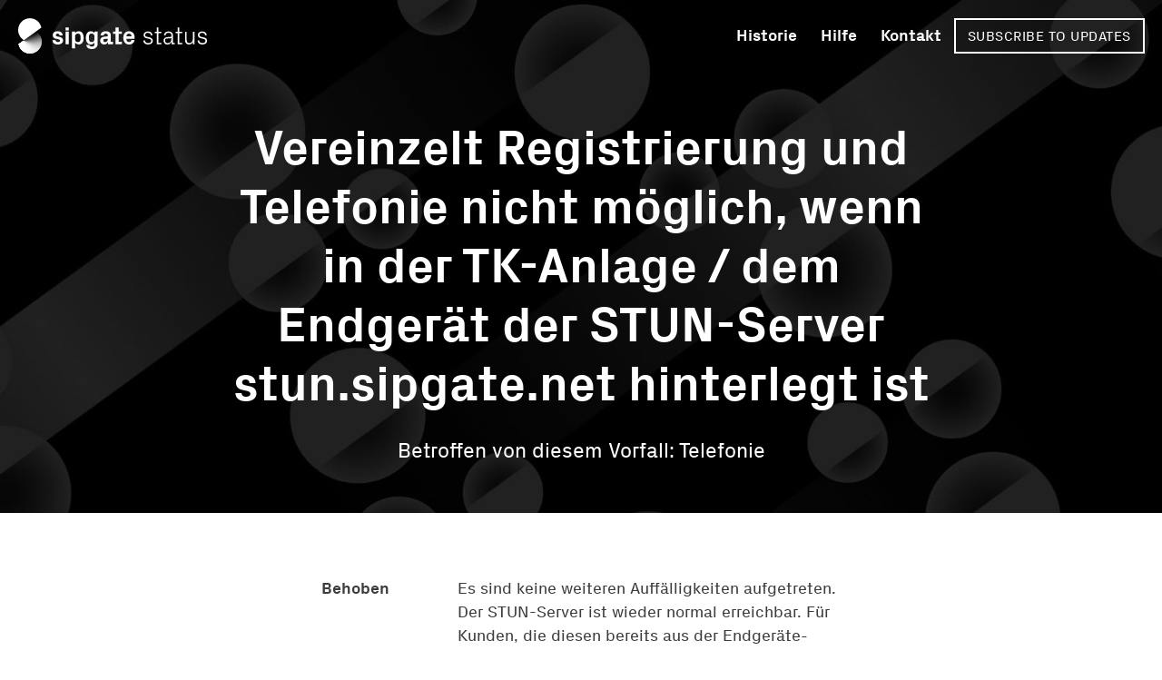

--- FILE ---
content_type: text/html; charset=utf-8
request_url: https://status.sipgate.de/incidents/mqz00798dfvg
body_size: 17737
content:
<!DOCTYPE html>
<html lang="en">
  <head>
    <meta http-equiv="X-UA-Compatible" content="IE=edge">
    <!-- force IE browsers in compatibility mode to use their most aggressive rendering engine -->

    <meta charset="utf-8">
    <title>sipgate Status - Vereinzelt Registrierung und Telefonie nicht möglich, wenn in der TK-Anlage / dem Endgerät der STUN-Server stun.sipgate.net hinterlegt ist</title>
    <meta name="description" content="sipgate&#39;s Status Page - Vereinzelt Registrierung und Telefonie nicht möglich, wenn in der TK-Anlage / dem Endgerät der STUN-Server stun.sipgate.net hinterlegt ist.">

    <!-- Mobile viewport optimization -->
    <meta name="HandheldFriendly" content="True">
    <meta name="MobileOptimized" content="320">
    <meta name="viewport" content="width=device-width, initial-scale=1.0, minimum-scale=1.0, maximum-scale=1.0">

    <!-- Time this page was rendered - http://purl.org/dc/terms/issued -->
    <meta name="issued" content="1769903065">

    <!-- Mobile IE allows us to activate ClearType technology for smoothing fonts for easy reading -->
    <meta http-equiv="cleartype" content="on">

      <!-- Atlassian Sans & Mono Fonts -->
<link
  rel="preconnect"
  href="https://ds-cdn.prod-east.frontend.public.atl-paas.net" />
<link
  rel="preload"
  href="https://ds-cdn.prod-east.frontend.public.atl-paas.net/assets/fonts/atlassian-sans/v3/AtlassianSans-latin.woff2"
  as="font" type="font/woff2" crossorigin />
<link
  rel="preload"
  href="https://ds-cdn.prod-east.frontend.public.atl-paas.net/assets/font-rules/v5/atlassian-fonts.css"
  as="style" crossorigin />

    <style>
  /* Dynamic Font Stack based on Feature Flag */
    /* Using Atlassian Sans & Mono */
    :root {
      --font-stack-a: "Atlassian Sans", "Helvetica Neue", Helvetica, Arial, Sans-Serif;
      --font-stack-b: "Atlassian Mono", "SFMono-Medium", "SF Mono", "Segoe UI Mono", "Roboto Mono", "Ubuntu Mono", Menlo, Consolas, Courier, monospace;
    }
</style>


      <link rel="shortcut icon" type="image/x-icon" href="//dka575ofm4ao0.cloudfront.net/pages-favicon_logos/original/29419/favicon.png" />

    <link rel="shortcut icon" href='//dka575ofm4ao0.cloudfront.net/pages-favicon_logos/original/29419/favicon.png'>

    <link rel="alternate" type="application/atom+xml" href="https://status.sipgate.de/history.atom" title="sipgate Status History - Atom Feed">
    <link rel="alternate" type="application/rss+xml" href="https://status.sipgate.de/history.rss" title="sipgate Status History - RSS Feed">

      <!-- Canonical Link to ensure that only the custom domain is indexed when present -->
      <link rel="canonical" href="https://status.sipgate.de/incidents/mqz00798dfvg">

    <meta name="_globalsign-domain-verification" content="y_VzfckMy4iePo5oDJNivyYIjh8LffYa4jzUndm_bZ"/>


    <link rel="alternate" type="application/atom+xml" title="ATOM" href="https://status.sipgate.de/history.atom" />

    <!-- Le styles -->
    <link rel="stylesheet" media="screen" href="https://dka575ofm4ao0.cloudfront.net/packs/0.3196e1790c0547398277.css" />
    <link rel="stylesheet" media="all" href="https://dka575ofm4ao0.cloudfront.net/assets/status/status_manifest-51905443bbfe61223eaea38cbf08b789e674d8721a1447b6649eecf417e904a7.css" />

    <script src="https://dka575ofm4ao0.cloudfront.net/assets/jquery-3.5.1.min-729e416557a365062a8a20f0562f18aa171da57298005d392312670c706c68de.js"></script>

    <script>
      window.pageColorData = {"blue":"#2193FB","border":"#E6E6E6","body_background":"#FFFFFF","font":"#3C3C3C","graph":"#3C3C3C","green":"#71DB24","light_font":"#A1A1A1","link":"#000000","orange":"#FFC000","red":"#D01B1B","yellow":"#FFC000","no_data":"#b3bac5"};
    </script>
    <style>
  /* BODY BACKGROUND */ /* BODY BACKGROUND */ /* BODY BACKGROUND */ /* BODY BACKGROUND */ /* BODY BACKGROUND */
  body,
  .layout-content.status.status-api .section .example-container .example-opener .color-secondary,
  .grouped-items-selector,
  .layout-content.status.status-full-history .history-nav a.current,
  div[id^="subscribe-modal"] .modal-footer,
  div[id^="subscribe-modal"],
  div[id^="updates-dropdown"] .updates-dropdown-section,
  #uptime-tooltip .tooltip-box {
    background-color:#FFFFFF;
  }

  #uptime-tooltip .pointer-container .pointer-smaller {
    border-bottom-color:#FFFFFF;
  }




  /* PRIMARY FONT COLOR */ /* PRIMARY FONT COLOR */ /* PRIMARY FONT COLOR */ /* PRIMARY FONT COLOR */
  body.status,
  .color-primary,
  .color-primary:hover,
  .layout-content.status-index .status-day .update-title.impact-none a,
  .layout-content.status-index .status-day .update-title.impact-none a:hover,
  .layout-content.status-index .timeframes-container .timeframe.active,
  .layout-content.status-full-history .month .incident-container .impact-none,
  .layout-content.status.status-index .incidents-list .incident-title.impact-none a,
  .incident-history .impact-none,
  .layout-content.status .grouped-items-selector.inline .grouped-item.active,
  .layout-content.status.status-full-history .history-nav a.current,
  .layout-content.status.status-full-history .history-nav a:not(.current):hover,
  div[id^="subscribe-modal"] .modal-header .close,
  .grouped-item-label,
  #uptime-tooltip .tooltip-box .tooltip-content .related-events .related-event a.related-event-link {
    color:#3C3C3C;
  }

  .layout-content.status.status-index .components-statuses .component-container .name {
    color:#3C3C3C;
    color:rgba(60,60,60,.8);
  }




  /* SECONDARY FONT COLOR */ /* SECONDARY FONT COLOR */ /* SECONDARY FONT COLOR */ /* SECONDARY FONT COLOR */
  small,
  .layout-content.status .table-row .date,
  .color-secondary,
  .layout-content.status .grouped-items-selector.inline .grouped-item,
  .layout-content.status.status-full-history .history-footer .pagination a.disabled,
  .layout-content.status.status-full-history .history-nav a,
  #uptime-tooltip .tooltip-box .tooltip-content .related-events #related-event-header {
    color:#A1A1A1;
  }




  /* BORDER COLOR */  /* BORDER COLOR */  /* BORDER COLOR */  /* BORDER COLOR */  /* BORDER COLOR */  /* BORDER COLOR */
  body.status .layout-content.status .border-color,
  hr,
  .tooltip-base,
  .markdown-display table,
  div[id^="subscribe-modal"],
  #uptime-tooltip .tooltip-box {
    border-color:#E6E6E6;
  }

  div[id^="subscribe-modal"] .modal-footer,
  .markdown-display table td {
    border-top-color:#E6E6E6;
  }

  .markdown-display table td + td, .markdown-display table th + th {
    border-left-color:#E6E6E6;
  }

  div[id^="subscribe-modal"] .modal-header,
  #uptime-tooltip .pointer-container .pointer-larger {
    border-bottom-color:#E6E6E6;
  }

  #uptime-tooltip .tooltip-box .outage-field {
    /*
      Generate the background-color for the outage-field from the css_body_background_color and css_border_color.

      For the default background (#ffffff) and default css_border_color (#e0e0e0), use the luminosity of the default background with a magic number to arrive at
      the original outage-field background color (#f4f5f7). I used the formula Target Color = Color * alpha + Background * (1 - alpha) to find the magic number of ~0.08.

      For darker css_body_background_color, luminosity values are lower so alpha trends toward becoming transparent (thus outage-field background becomes same as css_body_background_color).
    */
    background-color: rgba(230,230,230,0.31);

    /*
      outage-field border-color alpha is inverse to the luminosity of css_body_background_color.
      That is to say, with a default white background this border is transparent, but on a black background, it's opaque css_border_color.
    */
    border-color: rgba(230,230,230,0.0);
  }




  /* CSS REDS */ /* CSS REDS */ /* CSS REDS */ /* CSS REDS */ /* CSS REDS */ /* CSS REDS */ /* CSS REDS */
  .layout-content.status.status-index .status-day .update-title.impact-critical a,
  .layout-content.status.status-index .status-day .update-title.impact-critical a:hover,
  .layout-content.status.status-index .page-status.status-critical,
  .layout-content.status.status-index .unresolved-incident.impact-critical .incident-title,
  .flat-button.background-red {
    background-color:#D01B1B;
  }

  .layout-content.status-index .components-statuses .component-container.status-red:after,
  .layout-content.status-full-history .month .incident-container .impact-critical,
  .layout-content.status-incident .incident-name.impact-critical,
  .layout-content.status.status-index .incidents-list .incident-title.impact-critical a,
  .status-red .icon-indicator,
  .incident-history .impact-critical,
  .components-container .component-inner-container.status-red .component-status,
  .components-container .component-inner-container.status-red .icon-indicator {
    color:#D01B1B;
  }

  .layout-content.status.status-index .unresolved-incident.impact-critical .updates {
    border-color:#D01B1B;
  }




  /* CSS ORANGES */ /* CSS ORANGES */ /* CSS ORANGES */ /* CSS ORANGES */ /* CSS ORANGES */ /* CSS ORANGES */
  .layout-content.status.status-index .status-day .update-title.impact-major a,
  .layout-content.status.status-index .status-day .update-title.impact-major a:hover,
  .layout-content.status.status-index .page-status.status-major,
  .layout-content.status.status-index .unresolved-incident.impact-major .incident-title {
    background-color:#FFC000;
  }

  .layout-content.status-index .components-statuses .component-container.status-orange:after,
  .layout-content.status-full-history .month .incident-container .impact-major,
  .layout-content.status-incident .incident-name.impact-major,
  .layout-content.status.status-index .incidents-list .incident-title.impact-major a,
  .status-orange .icon-indicator,
  .incident-history .impact-major,
  .components-container .component-inner-container.status-orange .component-status,
  .components-container .component-inner-container.status-orange .icon-indicator {
    color:#FFC000;
  }

  .layout-content.status.status-index .unresolved-incident.impact-major .updates {
    border-color:#FFC000;
  }




  /* CSS YELLOWS */ /* CSS YELLOWS */ /* CSS YELLOWS */ /* CSS YELLOWS */ /* CSS YELLOWS */ /* CSS YELLOWS */
  .layout-content.status.status-index .status-day .update-title.impact-minor a,
  .layout-content.status.status-index .status-day .update-title.impact-minor a:hover,
  .layout-content.status.status-index .page-status.status-minor,
  .layout-content.status.status-index .unresolved-incident.impact-minor .incident-title,
  .layout-content.status.status-index .scheduled-incidents-container .tab {
    background-color:#FFC000;
  }

  .layout-content.status-index .components-statuses .component-container.status-yellow:after,
  .layout-content.status-full-history .month .incident-container .impact-minor,
  .layout-content.status-incident .incident-name.impact-minor,
  .layout-content.status.status-index .incidents-list .incident-title.impact-minor a,
  .status-yellow .icon-indicator,
  .incident-history .impact-minor,
  .components-container .component-inner-container.status-yellow .component-status,
  .components-container .component-inner-container.status-yellow .icon-indicator,
  .layout-content.status.manage-subscriptions .confirmation-infobox .fa {
    color:#FFC000;
  }

  .layout-content.status.status-index .unresolved-incident.impact-minor .updates,
  .layout-content.status.status-index .scheduled-incidents-container {
    border-color:#FFC000;
  }




  /* CSS BLUES */ /* CSS BLUES */ /* CSS BLUES */ /* CSS BLUES */ /* CSS BLUES */ /* CSS BLUES */
  .layout-content.status.status-index .status-day .update-title.impact-maintenance a,
  .layout-content.status.status-index .status-day .update-title.impact-maintenance a:hover,
  .layout-content.status.status-index .page-status.status-maintenance,
  .layout-content.status.status-index .unresolved-incident.impact-maintenance .incident-title,
  .layout-content.status.status-index .scheduled-incidents-container .tab {
    background-color:#2193FB;
  }

  .layout-content.status-index .components-statuses .component-container.status-blue:after,
  .layout-content.status-full-history .month .incident-container .impact-maintenance,
  .layout-content.status-incident .incident-name.impact-maintenance,
  .layout-content.status.status-index .incidents-list .incident-title.impact-maintenance a,
  .status-blue .icon-indicator,
  .incident-history .impact-maintenance,
  .components-container .component-inner-container.status-blue .component-status,
  .components-container .component-inner-container.status-blue .icon-indicator {
    color:#2193FB;
  }

  .layout-content.status.status-index .unresolved-incident.impact-maintenance .updates,
  .layout-content.status.status-index .scheduled-incidents-container {
    border-color:#2193FB;
  }




  /* CSS GREENS */ /* CSS GREENS */ /* CSS GREENS */ /* CSS GREENS */ /* CSS GREENS */ /* CSS GREENS */ /* CSS GREENS */
  .layout-content.status.status-index .page-status.status-none {
    background-color:#71DB24;
  }
  .layout-content.status-index .components-statuses .component-container.status-green:after,
  .status-green .icon-indicator,
  .components-container .component-inner-container.status-green .component-status,
  .components-container .component-inner-container.status-green .icon-indicator {
    color:#71DB24;
  }




  /* CSS LINK COLOR */  /* CSS LINK COLOR */  /* CSS LINK COLOR */  /* CSS LINK COLOR */  /* CSS LINK COLOR */  /* CSS LINK COLOR */
  a,
  a:hover,
  .layout-content.status-index .page-footer span a:hover,
  .layout-content.status-index .timeframes-container .timeframe:not(.active):hover,
  .layout-content.status-incident .subheader a:hover {
    color:#000000;
  }

  .flat-button,
  .masthead .updates-dropdown-container .show-updates-dropdown,
  .layout-content.status-full-history .show-filter.open  {
    background-color:#000000;
  }




  /* CUSTOM COLOR OVERRIDES FOR UPTIME SHOWCASE */
  .components-section .components-uptime-link {
    color: #a1a1a1;
  }

  .layout-content.status .shared-partial.uptime-90-days-wrapper .legend .legend-item {
    color: #a1a1a1;
    opacity: 1;
  }
  .layout-content.status .shared-partial.uptime-90-days-wrapper .legend .legend-item.light {
    color: #a1a1a1;
    opacity: 1;
  }
  .layout-content.status .shared-partial.uptime-90-days-wrapper .legend .spacer {
    background: #a1a1a1;
    opacity: 1;
  }
</style>


    <!-- custom css -->
        <link rel="stylesheet" type="text/css" href="//dka575ofm4ao0.cloudfront.net/page_display_customizations-custom_css_externals/29312/external20250710-42-kacvao.css">

      <!-- polyfills -->
        <script crossorigin="anonymous" src="https://cdnjs.cloudflare.com/polyfill/v3/polyfill.js"></script>

    <!-- Le HTML5 shim -->
    <!--[if lt IE 9]>
      <script src="//html5shim.googlecode.com/svn/trunk/html5.js"></script>
    <![endif]-->

    <!-- injection for static -->


      <meta name="twitter:card" content="summary">
  <meta name="twitter:site">
  <meta name="twitter:creator">
  <meta name="robots" content="noindex,nofollow">
  <meta property="og:type" content="article">
  <meta property="og:url" content="https://status.sipgate.de/incidents/mqz00798dfvg">
  <meta property="og:image" content="https://dka575ofm4ao0.cloudfront.net/pages-twitter_logos/original/29419/sipgate_twitter_card.jpg">
  <meta property="og:title" content="Vereinzelt Registrierung und Telefonie nicht möglich, wenn in der TK-Anlage / dem Endgerät der STUN-Server stun.sipgate.net hinterlegt ist">
  <meta property="og:description">

  </head>


  <body class="status incident status-none">

    

<style>
  /* BODY BACKGROUND */ /* BODY BACKGROUND */ /* BODY BACKGROUND */ /* BODY BACKGROUND */ /* BODY BACKGROUND */
  body,
  .layout-content.status.status-api .section .example-container .example-opener .color-secondary,
  .grouped-items-selector,
  .layout-content.status.status-full-history .history-nav a.current,
  div[id^="subscribe-modal"] .modal-footer,
  div[id^="subscribe-modal"],
  div[id^="updates-dropdown"] .updates-dropdown-section,
  #uptime-tooltip .tooltip-box {
    background-color:#FFFFFF;
  }

  #uptime-tooltip .pointer-container .pointer-smaller {
    border-bottom-color:#FFFFFF;
  }




  /* PRIMARY FONT COLOR */ /* PRIMARY FONT COLOR */ /* PRIMARY FONT COLOR */ /* PRIMARY FONT COLOR */
  body.status,
  .color-primary,
  .color-primary:hover,
  .layout-content.status-index .status-day .update-title.impact-none a,
  .layout-content.status-index .status-day .update-title.impact-none a:hover,
  .layout-content.status-index .timeframes-container .timeframe.active,
  .layout-content.status-full-history .month .incident-container .impact-none,
  .layout-content.status.status-index .incidents-list .incident-title.impact-none a,
  .incident-history .impact-none,
  .layout-content.status .grouped-items-selector.inline .grouped-item.active,
  .layout-content.status.status-full-history .history-nav a.current,
  .layout-content.status.status-full-history .history-nav a:not(.current):hover,
  div[id^="subscribe-modal"] .modal-header .close,
  .grouped-item-label,
  #uptime-tooltip .tooltip-box .tooltip-content .related-events .related-event a.related-event-link {
    color:#3C3C3C;
  }

  .layout-content.status.status-index .components-statuses .component-container .name {
    color:#3C3C3C;
    color:rgba(60,60,60,.8);
  }




  /* SECONDARY FONT COLOR */ /* SECONDARY FONT COLOR */ /* SECONDARY FONT COLOR */ /* SECONDARY FONT COLOR */
  small,
  .layout-content.status .table-row .date,
  .color-secondary,
  .layout-content.status .grouped-items-selector.inline .grouped-item,
  .layout-content.status.status-full-history .history-footer .pagination a.disabled,
  .layout-content.status.status-full-history .history-nav a,
  #uptime-tooltip .tooltip-box .tooltip-content .related-events #related-event-header {
    color:#A1A1A1;
  }




  /* BORDER COLOR */  /* BORDER COLOR */  /* BORDER COLOR */  /* BORDER COLOR */  /* BORDER COLOR */  /* BORDER COLOR */
  body.status .layout-content.status .border-color,
  hr,
  .tooltip-base,
  .markdown-display table,
  div[id^="subscribe-modal"],
  #uptime-tooltip .tooltip-box {
    border-color:#E6E6E6;
  }

  div[id^="subscribe-modal"] .modal-footer,
  .markdown-display table td {
    border-top-color:#E6E6E6;
  }

  .markdown-display table td + td, .markdown-display table th + th {
    border-left-color:#E6E6E6;
  }

  div[id^="subscribe-modal"] .modal-header,
  #uptime-tooltip .pointer-container .pointer-larger {
    border-bottom-color:#E6E6E6;
  }

  #uptime-tooltip .tooltip-box .outage-field {
    /*
      Generate the background-color for the outage-field from the css_body_background_color and css_border_color.

      For the default background (#ffffff) and default css_border_color (#e0e0e0), use the luminosity of the default background with a magic number to arrive at
      the original outage-field background color (#f4f5f7). I used the formula Target Color = Color * alpha + Background * (1 - alpha) to find the magic number of ~0.08.

      For darker css_body_background_color, luminosity values are lower so alpha trends toward becoming transparent (thus outage-field background becomes same as css_body_background_color).
    */
    background-color: rgba(230,230,230,0.31);

    /*
      outage-field border-color alpha is inverse to the luminosity of css_body_background_color.
      That is to say, with a default white background this border is transparent, but on a black background, it's opaque css_border_color.
    */
    border-color: rgba(230,230,230,0.0);
  }




  /* CSS REDS */ /* CSS REDS */ /* CSS REDS */ /* CSS REDS */ /* CSS REDS */ /* CSS REDS */ /* CSS REDS */
  .layout-content.status.status-index .status-day .update-title.impact-critical a,
  .layout-content.status.status-index .status-day .update-title.impact-critical a:hover,
  .layout-content.status.status-index .page-status.status-critical,
  .layout-content.status.status-index .unresolved-incident.impact-critical .incident-title,
  .flat-button.background-red {
    background-color:#D01B1B;
  }

  .layout-content.status-index .components-statuses .component-container.status-red:after,
  .layout-content.status-full-history .month .incident-container .impact-critical,
  .layout-content.status-incident .incident-name.impact-critical,
  .layout-content.status.status-index .incidents-list .incident-title.impact-critical a,
  .status-red .icon-indicator,
  .incident-history .impact-critical,
  .components-container .component-inner-container.status-red .component-status,
  .components-container .component-inner-container.status-red .icon-indicator {
    color:#D01B1B;
  }

  .layout-content.status.status-index .unresolved-incident.impact-critical .updates {
    border-color:#D01B1B;
  }




  /* CSS ORANGES */ /* CSS ORANGES */ /* CSS ORANGES */ /* CSS ORANGES */ /* CSS ORANGES */ /* CSS ORANGES */
  .layout-content.status.status-index .status-day .update-title.impact-major a,
  .layout-content.status.status-index .status-day .update-title.impact-major a:hover,
  .layout-content.status.status-index .page-status.status-major,
  .layout-content.status.status-index .unresolved-incident.impact-major .incident-title {
    background-color:#FFC000;
  }

  .layout-content.status-index .components-statuses .component-container.status-orange:after,
  .layout-content.status-full-history .month .incident-container .impact-major,
  .layout-content.status-incident .incident-name.impact-major,
  .layout-content.status.status-index .incidents-list .incident-title.impact-major a,
  .status-orange .icon-indicator,
  .incident-history .impact-major,
  .components-container .component-inner-container.status-orange .component-status,
  .components-container .component-inner-container.status-orange .icon-indicator {
    color:#FFC000;
  }

  .layout-content.status.status-index .unresolved-incident.impact-major .updates {
    border-color:#FFC000;
  }




  /* CSS YELLOWS */ /* CSS YELLOWS */ /* CSS YELLOWS */ /* CSS YELLOWS */ /* CSS YELLOWS */ /* CSS YELLOWS */
  .layout-content.status.status-index .status-day .update-title.impact-minor a,
  .layout-content.status.status-index .status-day .update-title.impact-minor a:hover,
  .layout-content.status.status-index .page-status.status-minor,
  .layout-content.status.status-index .unresolved-incident.impact-minor .incident-title,
  .layout-content.status.status-index .scheduled-incidents-container .tab {
    background-color:#FFC000;
  }

  .layout-content.status-index .components-statuses .component-container.status-yellow:after,
  .layout-content.status-full-history .month .incident-container .impact-minor,
  .layout-content.status-incident .incident-name.impact-minor,
  .layout-content.status.status-index .incidents-list .incident-title.impact-minor a,
  .status-yellow .icon-indicator,
  .incident-history .impact-minor,
  .components-container .component-inner-container.status-yellow .component-status,
  .components-container .component-inner-container.status-yellow .icon-indicator,
  .layout-content.status.manage-subscriptions .confirmation-infobox .fa {
    color:#FFC000;
  }

  .layout-content.status.status-index .unresolved-incident.impact-minor .updates,
  .layout-content.status.status-index .scheduled-incidents-container {
    border-color:#FFC000;
  }




  /* CSS BLUES */ /* CSS BLUES */ /* CSS BLUES */ /* CSS BLUES */ /* CSS BLUES */ /* CSS BLUES */
  .layout-content.status.status-index .status-day .update-title.impact-maintenance a,
  .layout-content.status.status-index .status-day .update-title.impact-maintenance a:hover,
  .layout-content.status.status-index .page-status.status-maintenance,
  .layout-content.status.status-index .unresolved-incident.impact-maintenance .incident-title,
  .layout-content.status.status-index .scheduled-incidents-container .tab {
    background-color:#2193FB;
  }

  .layout-content.status-index .components-statuses .component-container.status-blue:after,
  .layout-content.status-full-history .month .incident-container .impact-maintenance,
  .layout-content.status-incident .incident-name.impact-maintenance,
  .layout-content.status.status-index .incidents-list .incident-title.impact-maintenance a,
  .status-blue .icon-indicator,
  .incident-history .impact-maintenance,
  .components-container .component-inner-container.status-blue .component-status,
  .components-container .component-inner-container.status-blue .icon-indicator {
    color:#2193FB;
  }

  .layout-content.status.status-index .unresolved-incident.impact-maintenance .updates,
  .layout-content.status.status-index .scheduled-incidents-container {
    border-color:#2193FB;
  }




  /* CSS GREENS */ /* CSS GREENS */ /* CSS GREENS */ /* CSS GREENS */ /* CSS GREENS */ /* CSS GREENS */ /* CSS GREENS */
  .layout-content.status.status-index .page-status.status-none {
    background-color:#71DB24;
  }
  .layout-content.status-index .components-statuses .component-container.status-green:after,
  .status-green .icon-indicator,
  .components-container .component-inner-container.status-green .component-status,
  .components-container .component-inner-container.status-green .icon-indicator {
    color:#71DB24;
  }




  /* CSS LINK COLOR */  /* CSS LINK COLOR */  /* CSS LINK COLOR */  /* CSS LINK COLOR */  /* CSS LINK COLOR */  /* CSS LINK COLOR */
  a,
  a:hover,
  .layout-content.status-index .page-footer span a:hover,
  .layout-content.status-index .timeframes-container .timeframe:not(.active):hover,
  .layout-content.status-incident .subheader a:hover {
    color:#000000;
  }

  .flat-button,
  .masthead .updates-dropdown-container .show-updates-dropdown,
  .layout-content.status-full-history .show-filter.open  {
    background-color:#000000;
  }




  /* CUSTOM COLOR OVERRIDES FOR UPTIME SHOWCASE */
  .components-section .components-uptime-link {
    color: #a1a1a1;
  }

  .layout-content.status .shared-partial.uptime-90-days-wrapper .legend .legend-item {
    color: #a1a1a1;
    opacity: 1;
  }
  .layout-content.status .shared-partial.uptime-90-days-wrapper .legend .legend-item.light {
    color: #a1a1a1;
    opacity: 1;
  }
  .layout-content.status .shared-partial.uptime-90-days-wrapper .legend .spacer {
    background: #a1a1a1;
    opacity: 1;
  }
</style>


<div class="layout-content status status-incident">
    <div class="custom-header-container">
    <!-- ConsentManager 

<script>if(!("gdprAppliesGlobally" in window)){window.gdprAppliesGlobally=true}if(!("cmp_id" in window)||window.cmp_id<1){window.cmp_id=0}if(!("cmp_cdid" in window)){window.cmp_cdid="add5a2064a0b"}if(!("cmp_params" in window)){window.cmp_params=""}if(!("cmp_host" in window)){window.cmp_host="a.delivery.consentmanager.net"}if(!("cmp_cdn" in window)){window.cmp_cdn="cdn.consentmanager.net"}if(!("cmp_proto" in window)){window.cmp_proto="https:"}if(!("cmp_codesrc" in window)){window.cmp_codesrc="1"}window.cmp_getsupportedLangs=function(){var b=["DE","EN","FR","IT","NO","DA","FI","ES","PT","RO","BG","ET","EL","GA","HR","LV","LT","MT","NL","PL","SV","SK","SL","CS","HU","RU","SR","ZH","TR","UK","AR","BS"];if("cmp_customlanguages" in window){for(var a=0;a<window.cmp_customlanguages.length;a++){b.push(window.cmp_customlanguages[a].l.toUpperCase())}}return b};window.cmp_getRTLLangs=function(){var a=["AR"];if("cmp_customlanguages" in window){for(var b=0;b<window.cmp_customlanguages.length;b++){if("r" in window.cmp_customlanguages[b]&&window.cmp_customlanguages[b].r){a.push(window.cmp_customlanguages[b].l)}}}return a};window.cmp_getlang=function(a){if(typeof(a)!="boolean"){a=true}if(a&&typeof(cmp_getlang.usedlang)=="string"&&cmp_getlang.usedlang!==""){return cmp_getlang.usedlang}return window.cmp_getlangs()[0]};window.cmp_getlangs=function(){var g=window.cmp_getsupportedLangs();var c=[];var f=location.hash;var e=location.search;var j="cmp_params" in window?window.cmp_params:"";var a="languages" in navigator?navigator.languages:[];if(f.indexOf("cmplang=")!=-1){c.push(f.substr(f.indexOf("cmplang=")+8,2).toUpperCase())}else{if(e.indexOf("cmplang=")!=-1){c.push(e.substr(e.indexOf("cmplang=")+8,2).toUpperCase())}else{if(j.indexOf("cmplang=")!=-1){c.push(j.substr(j.indexOf("cmplang=")+8,2).toUpperCase())}else{if("cmp_setlang" in window&&window.cmp_setlang!=""){c.push(window.cmp_setlang.toUpperCase())}else{if("cmp_langdetect" in window&&window.cmp_langdetect==1){c.push(window.cmp_getPageLang())}else{if(a.length>0){for(var d=0;d<a.length;d++){c.push(a[d])}}if("language" in navigator){c.push(navigator.language)}if("userLanguage" in navigator){c.push(navigator.userLanguage)}}}}}}var h=[];for(var d=0;d<c.length;d++){var b=c[d].toUpperCase();if(b.length<2){continue}if(g.indexOf(b)!=-1){h.push(b)}else{if(b.indexOf("-")!=-1){b=b.substr(0,2)}if(g.indexOf(b)!=-1){h.push(b)}}}if(h.length==0&&typeof(cmp_getlang.defaultlang)=="string"&&cmp_getlang.defaultlang!==""){return[cmp_getlang.defaultlang.toUpperCase()]}else{return h.length>0?h:["EN"]}};window.cmp_getPageLangs=function(){var a=window.cmp_getXMLLang();if(a!=""){a=[a.toUpperCase()]}else{a=[]}a=a.concat(window.cmp_getLangsFromURL());return a.length>0?a:["EN"]};window.cmp_getPageLang=function(){var a=window.cmp_getPageLangs();return a.length>0?a[0]:""};window.cmp_getLangsFromURL=function(){var c=window.cmp_getsupportedLangs();var b=location;var m="toUpperCase";var g=b.hostname[m]()+".";var a=b.pathname[m]()+"/";var f=[];for(var e=0;e<c.length;e++){var j=a.substring(0,c[e].length+1);if(g.substring(0,c[e].length+1)==c[e]+"."){f.push(c[e][m]())}else{if(c[e].length==5){var k=c[e].substring(3,5)+"-"+c[e].substring(0,2);if(g.substring(0,k.length+1)==k+"."){f.push(c[e][m]())}}else{if(j==c[e]+"/"||j=="/"+c[e]){f.push(c[e][m]())}else{if(j==c[e].replace("-","/")+"/"||j=="/"+c[e].replace("-","/")){f.push(c[e][m]())}else{if(c[e].length==5){var k=c[e].substring(3,5)+"-"+c[e].substring(0,2);var h=a.substring(0,k.length+1);if(h==k+"/"||h==k.replace("-","/")+"/"){f.push(c[e][m]())}}}}}}}return f};window.cmp_getXMLLang=function(){var c=document.getElementsByTagName("html");if(c.length>0){var c=c[0]}else{c=document.documentElement}if(c&&c.getAttribute){var a=c.getAttribute("xml:lang");if(typeof(a)!="string"||a==""){a=c.getAttribute("lang")}if(typeof(a)=="string"&&a!=""){var b=window.cmp_getsupportedLangs();return b.indexOf(a.toUpperCase())!=-1?a:""}else{return""}}};(function(){var B=document;var C=B.getElementsByTagName;var o=window;var t="";var h="";var k="";var D=function(e){var i="cmp_"+e;e="cmp"+e+"=";var d="";var l=e.length;var G=location;var H=G.hash;var w=G.search;var u=H.indexOf(e);var F=w.indexOf(e);if(u!=-1){d=H.substring(u+l,9999)}else{if(F!=-1){d=w.substring(F+l,9999)}else{return i in o&&typeof(o[i])!=="function"?o[i]:""}}var E=d.indexOf("&");if(E!=-1){d=d.substring(0,E)}return d};var j=D("lang");if(j!=""){t=j;k=t}else{if("cmp_getlang" in o){t=o.cmp_getlang().toLowerCase();h=o.cmp_getlangs().slice(0,3).join("_");k=o.cmp_getPageLangs().slice(0,3).join("_");if("cmp_customlanguages" in o){var m=o.cmp_customlanguages;for(var x=0;x<m.length;x++){var a=m[x].l.toLowerCase();if(a==t){t="en"}}}}}var q=("cmp_proto" in o)?o.cmp_proto:"https:";if(q!="http:"&&q!="https:"){q="https:"}var n=("cmp_ref" in o)?o.cmp_ref:location.href;if(n.length>300){n=n.substring(0,300)}var z=function(d){var I=B.createElement("script");I.setAttribute("data-cmp-ab","1");I.type="text/javascript";I.async=true;I.src=d;var H=["body","div","span","script","head"];var w="currentScript";var F="parentElement";var l="appendChild";var G="body";if(B[w]&&B[w][F]){B[w][F][l](I)}else{if(B[G]){B[G][l](I)}else{for(var u=0;u<H.length;u++){var E=C(H[u]);if(E.length>0){E[0][l](I);break}}}}};var b=D("design");var c=D("regulationkey");var y=D("gppkey");var s=D("att");var f=o.encodeURIComponent;var g=false;try{g=B.cookie.length>0}catch(A){g=false}var p=q+"//"+o.cmp_host+"/delivery/cmp.php?";p+=("cmp_id" in o&&o.cmp_id>0?"id="+o.cmp_id:"")+("cmp_cdid" in o?"&cdid="+o.cmp_cdid:"")+"&h="+f(n);p+=(b!=""?"&cmpdesign="+f(b):"")+(c!=""?"&cmpregulationkey="+f(c):"")+(y!=""?"&cmpgppkey="+f(y):"");p+=(s!=""?"&cmpatt="+f(s):"")+("cmp_params" in o?"&"+o.cmp_params:"")+(g?"&__cmpfcc=1":"");z(p+"&l="+f(t)+"&ls="+f(h)+"&lp="+f(k)+"&o="+(new Date()).getTime());var r="js";var v=D("debugunminimized")!=""?"":".min";if(D("debugcoverage")=="1"){r="instrumented";v=""}if(D("debugtest")=="1"){r="jstests";v=""}z(q+"//"+o.cmp_cdn+"/delivery/"+r+"/cmp_final"+v+".js")})();window.cmp_addFrame=function(b){if(!window.frames[b]){if(document.body){var a=document.createElement("iframe");a.style.cssText="display:none";if("cmp_cdn" in window&&"cmp_ultrablocking" in window&&window.cmp_ultrablocking>0){a.src="//"+window.cmp_cdn+"/delivery/empty.html"}a.name=b;a.setAttribute("title","Intentionally hidden, please ignore");a.setAttribute("role","none");a.setAttribute("tabindex","-1");document.body.appendChild(a)}else{window.setTimeout(window.cmp_addFrame,10,b)}}};window.cmp_rc=function(c,b){var l="";try{l=document.cookie}catch(h){l=""}var j="";var f=0;var g=false;while(l!=""&&f<100){f++;while(l.substr(0,1)==" "){l=l.substr(1,l.length)}var k=l.substring(0,l.indexOf("="));if(l.indexOf(";")!=-1){var m=l.substring(l.indexOf("=")+1,l.indexOf(";"))}else{var m=l.substr(l.indexOf("=")+1,l.length)}if(c==k){j=m;g=true}var d=l.indexOf(";")+1;if(d==0){d=l.length}l=l.substring(d,l.length)}if(!g&&typeof(b)=="string"){j=b}return(j)};window.cmp_stub=function(){var a=arguments;__cmp.a=__cmp.a||[];if(!a.length){return __cmp.a}else{if(a[0]==="ping"){if(a[1]===2){a[2]({gdprApplies:gdprAppliesGlobally,cmpLoaded:false,cmpStatus:"stub",displayStatus:"hidden",apiVersion:"2.2",cmpId:31},true)}else{a[2](false,true)}}else{if(a[0]==="getUSPData"){a[2]({version:1,uspString:window.cmp_rc("__cmpccpausps","1---")},true)}else{if(a[0]==="getTCData"){__cmp.a.push([].slice.apply(a))}else{if(a[0]==="addEventListener"||a[0]==="removeEventListener"){__cmp.a.push([].slice.apply(a))}else{if(a.length==4&&a[3]===false){a[2]({},false)}else{__cmp.a.push([].slice.apply(a))}}}}}}};window.cmp_gpp_ping=function(){return{gppVersion:"1.1",cmpStatus:"stub",cmpDisplayStatus:"hidden",signalStatus:"not ready",supportedAPIs:["2:tcfeuv2","5:tcfcav1","7:usnat","8:usca","9:usva","10:usco","11:usut","12:usct"],cmpId:31,sectionList:[],applicableSections:[0],gppString:"",parsedSections:{}}};window.cmp_gppstub=function(){var c=arguments;__gpp.q=__gpp.q||[];if(!c.length){return __gpp.q}var h=c[0];var g=c.length>1?c[1]:null;var f=c.length>2?c[2]:null;var a=null;var j=false;if(h==="ping"){a=window.cmp_gpp_ping();j=true}else{if(h==="addEventListener"){__gpp.e=__gpp.e||[];if(!("lastId" in __gpp)){__gpp.lastId=0}__gpp.lastId++;var d=__gpp.lastId;__gpp.e.push({id:d,callback:g});a={eventName:"listenerRegistered",listenerId:d,data:true,pingData:window.cmp_gpp_ping()};j=true}else{if(h==="removeEventListener"){__gpp.e=__gpp.e||[];a=false;for(var e=0;e<__gpp.e.length;e++){if(__gpp.e[e].id==f){__gpp.e[e].splice(e,1);a=true;break}}j=true}else{__gpp.q.push([].slice.apply(c))}}}if(a!==null&&typeof(g)==="function"){g(a,j)}};window.cmp_msghandler=function(d){var a=typeof d.data==="string";try{var c=a?JSON.parse(d.data):d.data}catch(f){var c=null}if(typeof(c)==="object"&&c!==null&&"__cmpCall" in c){var b=c.__cmpCall;window.__cmp(b.command,b.parameter,function(h,g){var e={__cmpReturn:{returnValue:h,success:g,callId:b.callId}};d.source.postMessage(a?JSON.stringify(e):e,"*")})}if(typeof(c)==="object"&&c!==null&&"__uspapiCall" in c){var b=c.__uspapiCall;window.__uspapi(b.command,b.version,function(h,g){var e={__uspapiReturn:{returnValue:h,success:g,callId:b.callId}};d.source.postMessage(a?JSON.stringify(e):e,"*")})}if(typeof(c)==="object"&&c!==null&&"__tcfapiCall" in c){var b=c.__tcfapiCall;window.__tcfapi(b.command,b.version,function(h,g){var e={__tcfapiReturn:{returnValue:h,success:g,callId:b.callId}};d.source.postMessage(a?JSON.stringify(e):e,"*")},b.parameter)}if(typeof(c)==="object"&&c!==null&&"__gppCall" in c){var b=c.__gppCall;window.__gpp(b.command,function(h,g){var e={__gppReturn:{returnValue:h,success:g,callId:b.callId}};d.source.postMessage(a?JSON.stringify(e):e,"*")},"parameter" in b?b.parameter:null,"version" in b?b.version:1)}};window.cmp_setStub=function(a){if(!(a in window)||(typeof(window[a])!=="function"&&typeof(window[a])!=="object"&&(typeof(window[a])==="undefined"||window[a]!==null))){window[a]=window.cmp_stub;window[a].msgHandler=window.cmp_msghandler;window.addEventListener("message",window.cmp_msghandler,false)}};window.cmp_setGppStub=function(a){if(!(a in window)||(typeof(window[a])!=="function"&&typeof(window[a])!=="object"&&(typeof(window[a])==="undefined"||window[a]!==null))){window[a]=window.cmp_gppstub;window[a].msgHandler=window.cmp_msghandler;window.addEventListener("message",window.cmp_msghandler,false)}};if(!("cmp_noiframepixel" in window)){window.cmp_addFrame("__cmpLocator")}if((!("cmp_disableusp" in window)||!window.cmp_disableusp)&&!("cmp_noiframepixel" in window)){window.cmp_addFrame("__uspapiLocator")}if((!("cmp_disabletcf" in window)||!window.cmp_disabletcf)&&!("cmp_noiframepixel" in window)){window.cmp_addFrame("__tcfapiLocator")}if((!("cmp_disablegpp" in window)||!window.cmp_disablegpp)&&!("cmp_noiframepixel" in window)){window.cmp_addFrame("__gppLocator")}window.cmp_setStub("__cmp");if(!("cmp_disabletcf" in window)||!window.cmp_disabletcf){window.cmp_setStub("__tcfapi")}if(!("cmp_disableusp" in window)||!window.cmp_disableusp){window.cmp_setStub("__uspapi")}if(!("cmp_disablegpp" in window)||!window.cmp_disablegpp){window.cmp_setGppStub("__gpp")};
</script>

END -->

<link rel="preload" href="https://www.sipgate.de/wp-content/themes/sipgatetheme/assets/font/PxGrotesk/PxGrotesk-Bold/PxGrotesk-Bold.woff2" as="font" type="font/woff2" crossorigin>
<link href="https://www.sipgate.de/wp-content/themes/sipgatetheme/assets/font/5563271/e492fdb2-9629-4064-a3cd-1233d2a65d11.woff2" as="font" type="font/woff2" crossorigin>
<nav class="navigation">
	<a class="logo-link" href="https://status.sipgate.de">
		<img class="logo" src="https://www.sipgate.de/wp-content/uploads/sipgate_status_logo.svg" alt="Logo" title="">
	</a>
	<ul>
		<li>
			<a href="https://status.sipgate.de/history">History</a>
		</li>
		<li>
			<a href="https://teamhelp.sipgate.de/hc/de" target="_blank" class="subscribe">Help</a>
		</li>
		<li>
			<a href="https://help.sipgate.de/hc/de/requests/new?ticket_form_id=55321" target="_blank" class="subscribe">Contact</a>
		</li>
		<li>
			<div id="replace-with-subscribe"></div>
		</li>
	</ul>
</nav>
<section class="stage-cta">
	<h1>Status Reports</h1>
	<strong></strong>
	<span></span>
	<img src="https://www.sipgate.de/wp-content/uploads/sipgate-stoerungen-stage-2.png" alt="">
	<div class="overlay">
	</div>
</section>
      
  <div class="updates-dropdown-container" data-js-hook="updates-dropdown-container">
    <a href="#" data-js-hook="show-updates-dropdown" id="show-updates-dropdown" class="show-updates-dropdown" aria-label="Subscribe to updates" aria-expanded="false" aria-haspopup="dialog" role="button">
      <span class="subscribe-text-full">Subscribe to Updates</span><span class="subscribe-text-short">Subscribe</span>
    </a>

<!--    Accessibility guidelines for tabs: https://www.w3.org/TR/wai-aria-practices-1.1/examples/tabs/tabs-1/tabs.html -->
    <div class="updates-dropdown" data-js-hook="updates-dropdown" id="updates-dropdown" style="display:none" role="dialog" aria-modal="false" aria-label="Subscribe to updates">
      <div class="updates-dropdown-nav nav-items-4" role="tablist" aria-label="Subscribe to updates">
          <a href="#updates-dropdown-email" aria-controls="updates-dropdown-email" aria-label="Subscribe via email" role="tab" aria-selected="true" id="updates-dropdown-email-btn">
            <span class="icon-container email">
          </a>
          <a href="#updates-dropdown-support" aria-controls="updates-dropdown-support" aria-label="Contact support" role="tab" id="updates-dropdown-support-btn">
            <span class="icon-container support">
          </a>
          <a href="#updates-dropdown-atom" aria-controls="updates-dropdown-atom" aria-label="Subscribe via RSS" role="tab" id="updates-dropdown-atom-btn">
            <span class="icon-container rss">
          </a>
        <button data-js-hook="updates-dropdown-close" aria-label="Close subscribe form" id="updates-dropdown-close-btn">
          x
        </button>
      </div>
      <div class="updates-dropdown-sections-container">
          <div class="updates-dropdown-section email" id="updates-dropdown-email" style="display:none" role="tabpanel" aria-labelledby="updates-dropdown-email-btn">
            <div class="directions">
              Get email notifications whenever sipgate <strong>creates</strong>,  <strong>updates</strong> or <strong>resolves</strong> an incident.
            </div>
            <form id="subscribe-form-email" action="/subscriptions/new-email" accept-charset="UTF-8" data-remote="true" method="post">
              <input type="hidden" name="email_otp_verify_flow" id="email_otp_verify_flow" value="false" autocomplete="off" />
                <!-- make sure not to put cookie values in here since this gets cached -->
                <label for="email">Email address:</label>
                <input name="email" id="email" type="text" class="full-width" data-js-hook="email-notification-field" autocomplete="email">
                <input name="email_otp_auth_token" type='hidden' id="email-otp-token-field">
                <div class="opt-container-section" id="email-otp-container", style="display:none" >
                  <label for="email-otp">Enter OTP:</label>
                  <input name="otp" id="email-otp" type="text" value="" class="prepend full-width">
                  <p id="email-otp-timer">Resend OTP in: <span id="email-otp-countdown"></span> seconds </p>
                  <p id="resend-email-otp">
                    Didn't receive the OTP?
                    <a href="#" id="resend-email-otp-btn" >Resend OTP </a>
                  </p>
                </div>
                  <input type="hidden" name="captcha_error" id="captcha_error" value="false" autocomplete="off" />
                  <input type="submit" value="Subscribe via Email" class="flat-button full-width g-recaptcha" id="subscribe-btn-email" data-disabled-text="Subscribing..." data-sitekey=6LdTS8AUAAAAAOIbCKoCAP4LQku1olYGrywPTaZz data-callback="submitNewEmailSubscriber" data-error-callback="emailSubscriberCaptchaError" >
                  <div class="terms_and_privacy_information bottom small"><div class="privacy_policy_information small">By subscribing you agree to our <a target="_blank" rel="noopener" class="accessible-link" href="https://www.sipgate.de/datenschutz">Privacy Policy</a>.</div> This site is protected by reCAPTCHA and the Google <a target="_blank" rel="noopener" class="accessible-link" href="https://policies.google.com/privacy">Privacy Policy</a> and <a target="_blank" rel="noopener" class="accessible-link" data-js-hook="captcha-terms-of-service-link" href="https://policies.google.com/terms">Terms of Service</a> apply.</div>
</form>          </div>






          <div class="updates-dropdown-section support" id="updates-dropdown-support" style="display:none" role="tabpanel" aria-labelledby="updates-dropdown-support-btn">
            Visit our <a target="_blank" href="https://www.sipgate.de/kontakt">support site</a>.
          </div>

          <div class="updates-dropdown-section atom" id="updates-dropdown-atom" role="tabpanel" aria-labelledby="updates-dropdown-atom-btn">
            Get the <a href="https://status.sipgate.de/history.atom" target="_blank">Atom Feed</a> or <a href="https://status.sipgate.de/history.rss" target="_blank">RSS Feed</a>.
          </div>
      </div>
    </div>
  </div>

<script>
  $(function () {
    const phoneNumberInput = $('#phone-number');
    const errorDiv = $('#sms-atl-error')
    if(errorDiv.length){
      function checkSelectedCountry() {
        const selectedCountry = $('#phone-country').val();
        const isOtpEnabled = $('#phone-number-country-code').attr('data-otp-enabled') === 'true';
        const form = document.getElementById('subscribe-form-sms');
        form.action = '/subscriptions/new-sms';
        const isOtpFlow = document.getElementById('otp_verify_flow');
        document.getElementById('otp-container').style.display = "none";
        if(false && selectedCountry === 'sg') { // Replace 'SG' with the actual value representing Singapore in your select tag
          phoneNumberInput.prop('disabled', true);
          errorDiv.html(`Due to new Singapore government regulations, we're currently not supporting text subscriptions in Singapore.<a href="https://community.atlassian.com/t5/Statuspage-articles/Attention-SMS-notifications-will-be-disabled-on-August-1st-2023/ba-p/2424398" target="_blank"> Learn more.</a> <br> Select another method to subscribe.`);
        } else {
          phoneNumberInput.prop('readonly', false);
          errorDiv.html('');
          if(false){
            if(isOtpEnabled){
              document.getElementById('subscribe-btn-sms').value = "Send OTP";
            }
            else {
              isOtpFlow.value = false;
              document.getElementById('subscribe-btn-sms').value = "Subscribe via Text Message";
            }
          }
        }
      }

      $('#phone-country').on('change', checkSelectedCountry);
      checkSelectedCountry();
    }
  });

  document.addEventListener('DOMContentLoaded', function() {
    const dropdown = document.querySelector('#phone-number-country-code .phone-country');
    if (dropdown){
      const wrapperDiv = document.getElementById('phone-number-country-code');
      const selectedOption = dropdown.options[dropdown.selectedIndex];
      const otpEnabled = selectedOption.getAttribute('data-otp-enabled');

      wrapperDiv.setAttribute('data-otp-enabled', otpEnabled);

      dropdown.addEventListener('change', function() {
        const selectedOption = dropdown.options[dropdown.selectedIndex];
        const otpEnabled = selectedOption.getAttribute('data-otp-enabled');

        wrapperDiv.setAttribute('data-otp-enabled', otpEnabled);
      });
    }
  });

  var countdownTimer;
  var resendBtn = document.getElementById('resend');
  var timer = document.getElementById('timer');
  var form = document.getElementById('subscribe-form-sms');
  var RESEND_TIMER = 30;
  $(function() {
    $('#subscribe-form-sms').on('ajax:success', function(e, data, status, xhr){
      const form = this;
      const action = form.getAttribute('action');
      if (data.type === 'success' && data.otp_flow === true) {
        document.getElementById('subscriber_code').value = data.subscriber_code
        document.getElementById('otp-container').style.display = "block";
        $('#phone-number').prop('readonly', true);
        var display = document.getElementById('countdown');
        disableResend();
        startTimer(RESEND_TIMER, display)
        document.getElementById('subscribe-btn-sms').value = "Verify OTP and Subscribe";
        document.getElementById('otp_verify_flow').value = true;
        form.action = '/subscriptions/verify-otp';
      } else if (data.type === 'success' && action.includes('verify')){
        document.getElementById('otp-container').style.display = "none";
        $('#phone-number').val('').prop('readonly', false);
        $('#otp').val('');
        document.getElementById('subscribe-btn-sms').value = "Send OTP";
        document.getElementById('otp_verify_flow').value = false;
        form.action = '/subscriptions/new-sms';
        SP.currentPage.updatesDropdown.hide();
      }
    });
    $("#btn-subcriber-change-number").on('click', () => {
      document.getElementById('otp-container').style.display = "none";
      $('#phone-number').prop('readonly', false);
      document.getElementById('subscribe-btn-sms').value = "Send OTP";
      form.action = '/subscriptions/new-sms';
      return false
    })
    $('#resend-otp-btn').on('click', function(e) {
      e.preventDefault();
      let phoneNumber = $('#phone-number').val();
      let countryCode = $('.phone-country').val();
      $.ajax({
        type: 'POST',
        url: "/subscriptions/new-sms",
        data: {
          phone_number: phoneNumber,
          phone_country: countryCode,
          type: 'resend'
        },
      }).done(function(data) {
        var messageOptions = (data.type !== undefined && data.type !== null) ? { cssClass: data.type } : {};
        HRB.utils.notify(data.text, messageOptions);
        var display = document.getElementById('countdown');
        disableResend();
        timer.style.display = "none"
        if (data.type === 'success') {
          startTimer(RESEND_TIMER, display);
        }
      })
    });
  })

  function startTimer(duration, display){
    var timer = duration, seconds;
    clearInterval(countdownTimer);
    countdownTimer = setInterval(function () {
      seconds = parseInt(timer % 60, 10);
      display.textContent = seconds;
      if(--timer < 0){
        enableResend();
        clearInterval(countdownTimer);
      }
    }, 1000);
    disableResend();
  }
  function enableResend(){
    resendBtn.style.display = "block";
    timer.style.display = "none"
  }
  function disableResend(){
    resendBtn.style.display = "none";
    timer.style.display = "block"
  }

  $(function() {
    $('#subscribe-form-email').on('submit', function() {
      var tokenField = document.getElementById('email-otp-token-field');
      let page_code = "3zf9q0x6mby0"
      let key = keyForEmailOtpToken($('#email').val(), page_code);
      tokenField.value = localStorage.getItem(key);
    });
  });

  var emailOtpCountdownTimer;
  var emailOtpResendBtn = document.getElementById('resend-email-otp');
  var emailOtpTimer = document.getElementById('email-otp-timer');
  var emailOtpForm = document.getElementById('subscribe-form-email');
  var EMAIL_OTP_RESEND_TIMER = 600;
  $(function() {
    $('#subscribe-form-email').on('ajax:success', function(e, data, status, xhr){
      const form = this;
      const action = form.getAttribute('action');
      if (data.type === 'success' && data.email_otp_verify_flow === true) {
        document.getElementById('email-otp-container').style.display = "block";
        var display = document.getElementById('email-otp-countdown');
        display.textContent = EMAIL_OTP_RESEND_TIMER;
        disableEmailOtpResend();
        startEmailOtpTimer(EMAIL_OTP_RESEND_TIMER, display)
        document.getElementById('subscribe-btn-email').value = "Verify OTP and Subscribe";
        document.getElementById('email_otp_verify_flow').value = true;
        form.action = '/subscriptions/verify-email-otp';
      } else if (data.type === 'success' && action.includes('verify')){
        let email =  $('#email')
        let page_code = "3zf9q0x6mby0"
        let key = keyForEmailOtpToken(email.val(), page_code);
        localStorage.setItem(key, data.email_otp_auth_token);

        document.getElementById('email-otp-container').style.display = "none";
        email.val('').prop('readonly', false);
        $('#email-otp').val('');
        document.getElementById('subscribe-btn-email').value = "Send OTP";
        document.getElementById('email_otp_verify_flow').value = false;
        form.action = '/subscriptions/new-email';
        SP.currentPage.updatesDropdown.hide();
      }
    });
    $('#resend-email-otp-btn').on('click', function(e) {
      e.preventDefault();
      let email = $('#email').val();
      $.ajax({
        type: 'POST',
        url: "/subscriptions/new-email",
        data: {
          email: email
        },
      }).done(function(data) {
        var messageOptions = (data.type !== undefined && data.type !== null) ? { cssClass: data.type } : {};
        HRB.utils.notify(data.text, messageOptions);
        if (data.type === 'success') {
          var display = document.getElementById('email-otp-countdown');
          display.textContent = EMAIL_OTP_RESEND_TIMER;
          disableEmailOtpResend();
          emailOtpTimer.style.display = "none"
          startEmailOtpTimer(EMAIL_OTP_RESEND_TIMER, display);
        }
      })
    });
  })

  function startEmailOtpTimer(duration, display){
    var timer = duration, seconds;
    clearInterval(emailOtpCountdownTimer);
    emailOtpCountdownTimer = setInterval(function () {
      seconds = parseInt(timer, 10);
      display.textContent = seconds;
      if(--timer < 0){
        enableEmailOtpResend();
        clearInterval(emailOtpCountdownTimer);
      }
    }, 1000);
    disableEmailOtpResend();
  }

  function enableEmailOtpResend(){
    emailOtpResendBtn.style.display = "block";
    emailOtpTimer.style.display = "none"
  }
  function disableEmailOtpResend(){
    emailOtpResendBtn.style.display = "none";
    emailOtpTimer.style.display = "block"
  }
  function keyForEmailOtpToken(email, pageCode) {
    return email + '|' + pageCode+ '|SUBSCRIBE_VIA_EMAIL';
  }
</script>

  </div>


  <div class="container">
    <div class="page-title">
      <h1 class="color-primary incident-name whitespace-pre-wrap impact-major">Vereinzelt Registrierung und Telefonie nicht möglich, wenn in der TK-Anlage / dem Endgerät der STUN-Server stun.sipgate.net hinterlegt ist</h1>
      <div class="font-largest color-secondary subheader ">
            Incident

          Report for <a class="color-secondary" href="/">sipgate</a>
      </div>
    </div>

    <div class="incident-updates-container">
      <!-- postmortem if it's published -->

      <!-- incident updates in reverse order -->
        <div class="row update-row">
          <h2 class="update-title span3 font-large">
            Resolved
          </h2>
          <div class="update-container span9">
            <div class="update-body font-regular">
              <span class="whitespace-pre-wrap">Es sind keine weiteren Auffälligkeiten aufgetreten. Der STUN-Server ist wieder normal erreichbar. Für Kunden, die diesen bereits aus der Endgeräte-Konfiguration entfernt haben, ist es nicht nötig, diesen wieder neu zu hinterlegen. Die Telefonie und Registrierung ist auch ohne STUN funktional. Hierfür bieten wir ein serverseitiges, gut funktionierendes NAT-Handling an.</span>
            </div>
            <div class="update-timestamp font-small color-secondary">
              Posted <span class="ago" data-datetime-unix="1689088402000"></span>Jul <var data-var='date'>11</var>, <var data-var='year'>2023</var> - <var data-var='time'>17:13</var> CEST
            </div>
          </div>
        </div>
        <div class="row update-row">
          <h2 class="update-title span3 font-large">
            Monitoring
          </h2>
          <div class="update-container span9">
            <div class="update-body font-regular">
              <span class="whitespace-pre-wrap">Die Situation hat sich lt. Logs schon heute Mittag deutlich beruhigt - wir gehen davon aus, dass die meisten vom heute leider sehr überlasteten STUN-Server betroffenen Kunden das Problem dahingehend lösen konnten, dass das Entfernen des STUN-Servers aus der Endgeräte-Konfiguration die Registrierung und Telefonie hat gelingen lassen.</span>
            </div>
            <div class="update-timestamp font-small color-secondary">
              Posted <span class="ago" data-datetime-unix="1689001359000"></span>Jul <var data-var='date'>10</var>, <var data-var='year'>2023</var> - <var data-var='time'>17:02</var> CEST
            </div>
          </div>
        </div>
        <div class="row update-row">
          <h2 class="update-title span3 font-large">
            Identified
          </h2>
          <div class="update-container span9">
            <div class="update-body font-regular">
              <span class="whitespace-pre-wrap">Um die Registrierung und Telefonie in diesen Fällen wieder gelingen zu lassen, ist es erforderlich den STUN-Server aus der Konfiguration herauszulöschen, d.h. das Feld "STUN-Server" einmal komplett zu leeren. Danach bitte die Änderungen abspeichern und ggf. noch die TK-Anlage / das Endgerät neu starten. Daraufhin sollte die Registrierung und Telefonie wieder gelingen.</span>
            </div>
            <div class="update-timestamp font-small color-secondary">
              Posted <span class="ago" data-datetime-unix="1688976545000"></span>Jul <var data-var='date'>10</var>, <var data-var='year'>2023</var> - <var data-var='time'>10:09</var> CEST
            </div>
          </div>
        </div>
        <div class="row update-row">
          <h2 class="update-title span3 font-large">
            Investigating
          </h2>
          <div class="update-container span9">
            <div class="update-body font-regular">
              <span class="whitespace-pre-wrap">Derzeit kommt es zu insbesondere bei Agfeo-Telefonanlagen - aber teilweise auch bei anderen Endgeräten - zu Problemen bei der Registrierung und Telefonie, wenn in der Konfiguration den STUN-Server stun.sipgate.net hinterlegt ist.</span>
            </div>
            <div class="update-timestamp font-small color-secondary">
              Posted <span class="ago" data-datetime-unix="1688976376000"></span>Jul <var data-var='date'>10</var>, <var data-var='year'>2023</var> - <var data-var='time'>10:06</var> CEST
            </div>
          </div>
        </div>

      <!-- affected components -->
        <div class="components-affected font-small color-secondary border-color">
          This incident affected: Telephony.
        </div>
    </div>

    <div class="page-footer border-color font-small">
      <a href="/"><span style="font-family:arial">&larr;</span> Current Status</a>
      <span class="color-secondary powered-by"><a class="color-secondary" target="_blank" rel="noopener noreferrer nofollow" href="https://www.atlassian.com/software/statuspage?utm_campaign=status.sipgate.de&amp;utm_content=SP-notifications&amp;utm_medium=powered-by&amp;utm_source=inapp">Powered by Atlassian Statuspage</a></span>
    </div>
  </div>

    <div class="custom-footer-container">
    <section class="main-footer"> <footer class="container-fullwidth cf"><div class="footer-subline"> <a href="https://www.sipgate.de" target="_blank"> <img class="footer-logo" src="https://www.sipgate.de/wp-content/themes/sipgatetheme/assets/logo/sipgate-white.svg" alt="sipgate"> </a><ul><li> <a href="https://www.sipgate.de/impressum" target="_blank">Site Notice</a></li><li> <a href="https://www.sipgate.de/datenschutz" target="_blank">Privacy Policy </a></li></ul></div> <small class="copyright">© 2024 sipgate GmbH</small> </footer> </section> <script>if($('body').hasClass('history')){$('.stage-cta h1').text('Incident History');}else if($('body').hasClass('incident')){$subline=$('.components-affected').text();$title=$('.incident-name').text();$timestamp=$('.incident-updates-container').find('.update-timestamp').first().text();$('.stage-cta h1').text($title);$('.stage-cta strong').text($subline);}else{$('.stage-cta strong').text('All information about incidents, maintenance and impairments');} $('.container').addClass('custom-container');$('.page-title').addClass('custom-page-title');$(window).scroll(function(){var scroll=$(window).scrollTop();if(scroll>100){$('.navigation').addClass('scrolling');}else{$('.navigation').removeClass('scrolling');}});</script>

<!-- TP

<script id="tgtpi" type="text/javascript">(function(d,n,i,u){var t=d.cookie.split('tr_debug='),
  k=typeof t[1]=='string'&&t[1].substring(0,1)!='0'?true:false;var l=k?'&ts='+n.now():'',
  s=d.createElement('script'),y=d.getElementsByTagName('head')[0];s.id='tgtp';
  s.type='text/javascript';s.async=true;s.src='https://'+u+'?cid='+i+l;y.appendChild(s);
  })(document,Date,'tpSipgate','www.sipgate.de/pp.php');
  var tpstpc=function(d,v){var n=new Date();n.setTime(n.getTime()+(60*60*24*365*1000));
  d.cookie=v+'; expires='+n.toGMTString()+', path=/; domain=.'+d.location.host+'; SameSite=None; Secure;';},
  tpgtpc=function(d){var m=d.cookie.match(new RegExp('(^| )_tpu=([^;]+)'));if(m)return m[2];return;};
</script>
 
End TP -->
  </div>

</div>



  <div class="modal hide fade modal-open-incident-subscribe" id="subscribe-modal-mqz00798dfvg" style="display: none"
       data-js-hook="incident-subscription-modal" role="dialog" aria-labelledby="incident-subscription-dialog-header"
       aria-describedby="incident-subscription-dialog-description" aria-modal="true">
    <form class="modal-content" id="subscribe-form-mqz00798dfvg" action="/subscriptions/incident.json" accept-charset="UTF-8" data-remote="true" method="post">
      <input type="hidden" name="incident_code" id="incident_code" value="mqz00798dfvg" autocomplete="off" />
      <div class="modal-header">
        <a href="#" data-dismiss="modal" class="close" data-js-hook="incident-modal-close" aria-label="close" role="button">×</a>
        <h4 id="incident-subscription-dialog-header"> Subscribe to Incident </h4>
      </div>
      <div class="modal-body">
        <p style="margin-bottom:25px" id="incident-subscription-dialog-description">
          Subscribe to updates for <strong>Vereinzelt Registrierung und Telefonie nicht möglich, wenn in der TK-Anlage / dem Endgerät der STUN-Server stun.sipgate.net hinterlegt ist</strong> via email. You'll receive email notifications when incidents are updated.
        </p>
          <div class="control-group">
            <label for="email-mqz00798dfvg">VIA EMAIL:</label>
              <div class="controls">
                  <input type="text" name="email" id="email-mqz00798dfvg" data-js-hook="email" class="full-width" />
              </div>
          </div>

      </div>

      <div class="modal-footer incident-subscribe">
        <!-- tests fail if static width isn't present  ¯\_(ツ)_/¯ -->
          <button name="button" type="submit" class="flat-button cpt-button incident-subscribe-btn-captcha" id="subscribe-btn-mqz00798dfvg" onclick="submitCaptchaIncidentSubscribe(event)">Subscribe to Incident</button>
          <input type="hidden" name="captcha_error" id="captcha_error" value="false" autocomplete="off" />
          <input type="hidden" name="g-recaptcha-response" id="g-recaptcha-response" value="false" autocomplete="off" />
            <div class="terms_and_privacy_information left small"><div class="privacy_policy_information small">By subscribing you agree to our <a target="_blank" rel="noopener" class="accessible-link" href="https://www.sipgate.de/datenschutz">Privacy Policy</a>.</div> This site is protected by reCAPTCHA and the Google <a target="_blank" rel="noopener" class="accessible-link" href="https://policies.google.com/privacy">Privacy Policy</a> and <a target="_blank" rel="noopener" class="accessible-link" data-js-hook="captcha-terms-of-service-link" href="https://policies.google.com/terms">Terms of Service</a> apply.</div>
      </div>
</form>  </div>

<script>
  $(function () {
    const phoneNumberInputIncident = $('#phone-number-mqz00798dfvg');
    const phoneCountrySelect = $('#phone-country-mqz00798dfvg');
    const errorDiv = $('#sms-atl-error-mqz00798dfvg');
    const phoneCountryDiv = $('#phone-number-code-mqz00798dfvg');
    if(errorDiv.length){
      function checkSelectedCountry() {
        const selectedCountry = phoneCountrySelect.val();
        const isOtpEnabled = phoneCountryDiv.attr('data-otp-enabled') === 'true';
        if(false && selectedCountry === 'sg') { // Replace 'SG' with the actual value representing Singapore in your select tag
          phoneNumberInputIncident.prop('disabled', true);
          errorDiv.html(`Due to new Singapore government regulations, we're currently not supporting text subscriptions in Singapore.<a href="https://community.atlassian.com/t5/Statuspage-articles/Attention-SMS-notifications-will-be-disabled-on-August-1st-2023/ba-p/2424398" target="_blank"> Learn more.</a> <br> Select another method to subscribe.`);
        } else {
          phoneNumberInputIncident.prop('readOnly', false);
          errorDiv.html('');
          if(false){
            $('#btn-change-number-incident-mqz00798dfvg').css('display', 'none');
            $('#resend-otp-mqz00798dfvg').css('display', 'none');
            $('#timer-incident-mqz00798dfvg').css('display', 'none');
            if(isOtpEnabled){
              $('#otp-container-incident-mqz00798dfvg').css('display', 'block');
              $('#btn-subcriber-send-otp-mqz00798dfvg').css('display', 'block');
            }
            else {
              $('#otp-container-incident-mqz00798dfvg').css('display', 'none');
              $('#btn-subcriber-send-otp-mqz00798dfvg').css('display', 'none');
            }
          }
        }
      }
      phoneCountrySelect.on('change', checkSelectedCountry);
      checkSelectedCountry();
    }
  });

  document.addEventListener('DOMContentLoaded', function() {
    const dropdowns = document.querySelectorAll('.phone-country-dropdown');
    if (dropdowns.length > 0) {
      dropdowns.forEach(function(dropdown) {
        const dropdownId = dropdown.id;
        const incidentCode = dropdownId.split('-').pop();
        const wrapperDiv = $('#phone-number-code-' + incidentCode);
        function updateOtpEnabledAttribute() {
          const selectedOption = dropdown.options[dropdown.selectedIndex];
          const otpEnabled = selectedOption.getAttribute('data-otp-enabled');
          wrapperDiv.attr('data-otp-enabled', otpEnabled);
        }
        dropdown.addEventListener('change', updateOtpEnabledAttribute);
        updateOtpEnabledAttribute();
      });
    }
  });

  var countdownTimers = {};
  var phoneNumberInputIncident = $('#phone-number-mqz00798dfvg');
  var RESEND_TIMER = 30;
  $(function() {
    $('#subscribe-form-mqz00798dfvg').on('ajax:success', function(e, data, status, xhr){
      var $form = $(this);
      var formId = $form.attr('id');
      var incidentCode = formId.split('-').pop();
      $('#btn-change-number-incident-' + incidentCode).css('display', 'block');
      if ( $('#btn-change-number-incident-'+ incidentCode).css('display') !== 'none') {
        $('#btn-change-number-incident-'+ incidentCode).css('display', 'none');
        $('#btn-subcriber-send-otp-'+ incidentCode).css('display', 'block');
        $('#otp-container-incident-'+ incidentCode).css('display', 'block');
        $('#resend-otp-'+ incidentCode).css('display', 'none');
        $('#timer-incident-'+ incidentCode).css('display', 'none');
        $('#phone-number-' + incidentCode).prop('readOnly', false);
        $('#otp-field-' + incidentCode).val('').prop('disabled', true);
      }
      if(countdownTimers){
        clearInterval(countdownTimers[incidentCode]);
      }
    });

    $('#btn-change-number-incident-mqz00798dfvg').on('click', function (e) {
      var incidentCode = $(this).data('incident-code');
      showSendOTP(incidentCode);
      return false;
    });

    $('#btn-subcriber-send-otp-mqz00798dfvg').on('click', function (e) {
      let incidentCode = $(this).data('incident-code');
      let phoneNumber = $('#phone-number-' + incidentCode).val();
      let countryCode = $('#phone-country-' + incidentCode).val();
      let incidentCodeField = $('#incident-code-' + incidentCode).val();

      sendOtpRequest(phoneNumber, countryCode, incidentCodeField, function (data, status) {
        var messageOptions = (data.type !== undefined && data.type !== null) ? { cssClass: data.type } : {};
        HRB.utils.notify(data.text, messageOptions);
        e.preventDefault();
        if (data.type === 'success') {
          showChangeNumber(incidentCode);
        }
      });
    });

    $('#resend-otp-mqz00798dfvg').on('click', function(e) {
      let incidentCode = $(this).data('incident-code');
      let phoneNumber = $('#phone-number-' + incidentCode).val();
      let countryCode = $('#phone-country-' + incidentCode).val();
      let incidentCodeField = $('#incident-code-' + incidentCode).val();
      sendOtpRequest(phoneNumber, countryCode, incidentCodeField, function (data, status) {
        var messageOptions = (data.type !== undefined && data.type !== null) ? { cssClass: data.type } : {};
        HRB.utils.notify(data.text, messageOptions);
        e.preventDefault();
        disableResendIncident(incidentCode);
        if (data.type === 'success') {
          var display =  $('#countdown-incident-' + incidentCode);
          startTimerIncident(RESEND_TIMER, display, incidentCode );
        }
      });
    });
  })

  function sendOtpRequest(phoneNumber, countryCode, incidentCode, onSuccess) {
    $.ajax({
      type: 'POST',
      url: "/subscriptions/new-sms",
      data: {
        phone_number: phoneNumber,
        phone_country: countryCode,
        incident_code: incidentCode,
        type: 'resend'
      },
    }).done(onSuccess);
  }

  function showChangeNumber(incidentCode) {
    $('#btn-change-number-incident-' + incidentCode).css('display', 'block');
    $('#btn-subcriber-send-otp-' + incidentCode).css('display', 'none');
    $('#otp-field-' + incidentCode).val('').prop('disabled', false);
    $('#phone-number-' + incidentCode).prop('readOnly', true);
    $('#resend-otp-'+ incidentCode).css('display', 'block');
    var display =  $('#countdown-incident-' + incidentCode);
    startTimerIncident(RESEND_TIMER, display, incidentCode)
  }

  function showSendOTP(incidentCode) {
    $('#btn-change-number-incident-' + incidentCode).css('display', 'none');
    $('#btn-subcriber-send-otp-' + incidentCode).css('display', 'block');
    $('#otp-field-' + incidentCode).val('').prop('disabled', true);
    $('#phone-number-' + incidentCode).prop('readOnly', false);
    $('#resend-otp-'+ incidentCode).css('display', 'none');
    $('#timer-incident-'+ incidentCode).css('display', 'none');
    clearInterval(countdownTimers[incidentCode]);
  }

  function startTimerIncident(duration, display, incidentCode){
    var timerIncident = duration, seconds;
    clearInterval(countdownTimers[incidentCode]);
    countdownTimers[incidentCode] = setInterval(function () {
      seconds = parseInt(timerIncident % 60, 10);
      display.text(seconds);
      $('#timer-incident-'+ incidentCode).css('display', 'block');
      if(--timerIncident < 0){
        enableResendIncident(incidentCode);
        clearInterval(countdownTimers[incidentCode]);
      }
    }, 1000);
    disableResendIncident(incidentCode);
  }

  function enableResendIncident(incidentCode){
    $('#resend-otp-' + incidentCode).css('color', '');
    $('#resend-otp-' + incidentCode).css('pointer-events', '');
    $('#timer-incident-'+ incidentCode).css('display', 'none');
  }

  function disableResendIncident(incidentCode){
    $('#resend-otp-' + incidentCode).css('color', 'grey');
    $('#resend-otp-' + incidentCode).css('pointer-events', 'none');
  }
</script>






    <script src="https://dka575ofm4ao0.cloudfront.net/assets/status_manifest-7f1165dd485515a3e1c033e9ab14ef7c775dbf99fb6817ed24672b97697e3448.js"></script>
    <div id="cpt-notification-container"></div>
    




    <!-- all of the content_for stuff -->
      <script src="https://dka575ofm4ao0.cloudfront.net/assets/register_subscription_form-589b657fec607087fc5c740c568270907310bc4f6aaa20256e70f01b103025ca.js"></script>

  <script type="text/javascript">
      $(function() {
          SP.currentPage.registerSubscriptionForm('email');



      });



        $(function() {
          SP.currentPage.registerSubscriptionForm('mqz00798dfvg');
        });


  </script>
  <script src="https://dka575ofm4ao0.cloudfront.net/assets/status_common-a86dffb81955091741c3de8bded6ce66ae0c6d8f736b57b580f853d9f892727e.js"></script>


  <script>
    $(function() { // docks custom footer
      var content = $('.layout-content > .container')
        , header = $('.custom-header-container')
        , footer = $('.custom-footer-container')

      if (!footer.length) {
        content.addClass('default-spacing');
      }
      else {
        var screenHeight = $(window).outerHeight()
          , containerHeight = $('.layout-content > .container').outerHeight(true) || null
          , headerHeight = $('.custom-header-container').outerHeight(true) || null
          , footerHeight = $('.custom-footer-container').outerHeight(true) || null;

        if (screenHeight > containerHeight + footerHeight + headerHeight) {
          $('.layout-content > .container').css('padding-bottom', screenHeight - containerHeight - footerHeight - headerHeight);
        }
      }
    });

    $(function() {
      $(document).on('ajax:complete', '.modal.in', function(e) {
        // Close the active modal.
        $('.modal.in').modal('hide');
      });
    });

    $(function() {
        var timeDifference = function(previous) {
            var msPerMinute = 60 * 1000;
            var msPerHour = msPerMinute * 60;
            var msPerDay = msPerHour * 24;
            var msPerMonth = msPerDay * 30;
            var msPerYear = msPerDay * 365;
            var now = Date.now();
            var elapsedMs = now - previous;

            var elapsed = Math.round(elapsedMs/msPerMinute);
            if (elapsed === 0) {
                return elapsedString(1) + ' minute ago. ';
            }
            else if (elapsed < 60) {
                return elapsedString(elapsed) + ' minute' + plural(elapsed) + ' ago. ';
            }

            elapsed = Math.round(elapsedMs/msPerHour);
            if (elapsed < 24) {
                return elapsedString(elapsed) + ' hour' + plural(elapsed) + ' ago. ';
            }

            elapsed = Math.round(elapsedMs/msPerDay);
            if (elapsed < 31) {
                return elapsedString(elapsed) + ' day' + plural(elapsed) + ' ago. ';
            }

            elapsed = Math.round(elapsedMs/msPerMonth);
            if (elapsed < 12) {
                return elapsedString(elapsed) + ' month' + plural(elapsed) + ' ago. ';
            }

            elapsed = Math.round(elapsedMs/msPerYear);
            return elapsedString(elapsed) + ' year' + plural(elapsed) + ' ago. ';
        };

        var elapsedString = function(elapsed) {
            return '<var data-var="num">' + elapsed + '</var>'
        };

        var plural = function(x) {
            return (x <= 1) ? '' : 's';
        };

        var relative_dates = $('span.ago');
        relative_dates.each(function() {
            var $el = $(this);
            var time = $el.data("datetime-unix");
            $el.html(timeDifference(time));
        })
    });

  </script>


      <script>
  /** INITIALIZATION **/
  var recaptchaIds = {}

  // Unfortunately there's no unique selectors on the parent divs that recaptcha adds. The first unique selector
  // is the iframe rendered 2 levels deep. So this waits until the iframes are added to the page, then finds
  // the parent div and sets the z index so that it'll render above our modals & dropdowns from the start.
  function setZIndex(captchaCount, startTime) {
    // bail after 10s just in case so we don't do this forever if something whaky happens
    if (new Date() - startTime > 10000) {
      return;
    }

    var iframes = document.querySelectorAll('iframe[title="recaptcha challenge"]');
    if (iframes.length != captchaCount) {
      setTimeout(function() {
        setZIndex(captchaCount, startTime);
      }, 500);
    }

    for (var i = 0; i < iframes.length; i++) {
      // incident subscribe modal is 1050, so this has to be above that
      iframes[i].parentElement.parentElement.style.zIndex = "1100";
    }
  }

  function updateCaptchaIframeTitle(captchaCount, startTime, updates=0) {

    if (new Date() - startTime > 10000 || captchaCount === updates) {
      return;
    }
    var iframesWithTitle = document.querySelectorAll('iframe[title="recaptcha challenge expires in two minutes"]');

    if (iframesWithTitle.length != captchaCount) {
      setTimeout(function() {
        updateCaptchaIframeTitle(captchaCount, startTime, iframesWithTitle.length + updates);
      }, 500);
    }

    for (var i = 0; i < iframesWithTitle.length; i++) {
      iframesWithTitle[i].title = "recaptcha";
    }
  }

  function addIncidentCaptcha() {
    var incidentCaptcha = document.createElement('div');
    incidentCaptcha.setAttribute('id', 'subscribe-incident-recaptcha');
    incidentCaptcha.setAttribute('class', 'g-recaptcha');
    incidentCaptcha.setAttribute('data-sitekey', '6LcZ-b0UAAAAAENi956aWzynTT2ZJ80dGU3F80Op');
    incidentCaptcha.setAttribute('data-callback', 'submitIncidentSubscriberSuccess');
    incidentCaptcha.setAttribute('data-error-callback', 'submitIncidentSubscriberError');
    incidentCaptcha.setAttribute('data-size', 'invisible');
    document.body.appendChild(incidentCaptcha);
    var incidentCode = document.createElement('input');
    incidentCode.setAttribute('type', 'hidden');
    incidentCode.setAttribute('id', 'submit_incident_code');
    document.body.appendChild(incidentCode);
  }

  var onloadCallback = function() {
    // if there is an incident, then add incident captcha element
    if (document.getElementsByClassName('modal-open-incident-subscribe').length > 0) {
      addIncidentCaptcha();
    }

    var captchas = document.getElementsByClassName("g-recaptcha");

    for(var i = 0; i < captchas.length; i++) {
      var elId = captchas[i].id;
      recaptchaIds[elId] = grecaptcha.enterprise.render(elId);
    }

    setZIndex(captchas.length, new Date());
    updateCaptchaIframeTitle(captchas.length, new Date());
  }


  /** SUBSCRIBE DROPDOWN */

  // callbacks for captcha success
  function submitNewSubscriber(type, error) {
    if (error) document.querySelector('#subscribe-form-' + type + ' #captcha_error').value = 'true';

    document.getElementById('subscribe-form-' + type).dispatchEvent(new Event('submit', {bubbles: true, cancelable: true}));
    grecaptcha.enterprise.reset(recaptchaIds['subscribe-btn-' + type]);
  }
  function submitNewEmailSubscriber(token) {
    submitNewSubscriber('email');
  }
  function submitNewSmsSubscriber(token) {
    submitNewSubscriber('sms');
  }
  function submitNewWebhookSubscriber(token) {
    submitNewSubscriber('webhook');
  }
  function submitIncidentSubscriber(token, error) {
    var incidentCode = document.getElementById('submit_incident_code').value;
    var incidentForm = document.getElementById('subscribe-form-' + incidentCode);

    incidentForm.querySelector('input[name="captcha_error"]').value = error;
    incidentForm.querySelector('input[name="g-recaptcha-response"]').value = token;
    incidentForm.dispatchEvent(new Event('submit', {bubbles: true, cancelable: true}));
    grecaptcha.enterprise.reset(recaptchaIds['subscribe-incident-recaptcha']);
  }
  function submitIncidentSubscriberSuccess(token) {
    submitIncidentSubscriber(token, 'false');
  }

  // callbacks if we get captcha network errors
  function emailSubscriberCaptchaError(token) {
    submitNewSubscriber('email', true);
  }
  function smsSubscriberCaptchaError(token) {
    submitNewSubscriber('sms', true);
  }
  function webhookSubscriberCaptchaError(token) {
    submitNewSubscriber('webhook', true);
  }
  function submitIncidentSubscriberError(token) {
    submitIncidentSubscriber(token, 'true');
  }

  // tracking clicks
  ['email', 'sms', 'webhook'].forEach(function(type) {
    var el = document.getElementById('subscribe-btn-' + type);
    el && el.addEventListener("click", function() {
      $.ajax({
        type: "POST",
        url: "/subscriptions/track_attempt",
        data: {
          type: type
        }
      })
    })
  })

  // form submission success callbacks
  $('#subscribe-form-email').on('ajax:success', function(e, data, status, xhr){
    if (data.type === 'success') {
      SP.currentPage.updatesDropdown.hide();
      document.getElementById('email').value = '';
    }
  });
  $('#subscribe-form-sms').on('ajax:success', function(e, data, status, xhr){
    if (data.type === 'success' && data.otp_flow !== true) {
      SP.currentPage.updatesDropdown.hide();
      document.getElementById('phone-number').value = '';
    }
  });
  $('#subscribe-form-webhook').on('ajax:success', function(e, data, status, xhr){
    if (data.type === 'success') {
      SP.currentPage.updatesDropdown.hide();
      document.getElementById('endpoint-webhooks').value = '';
      document.getElementById('email-webhooks').value = '';
    }
  });

  $('a.subscribe').on('click', function() {
    document.body.style.overflow = "hidden";
    document.body.style.height = "100vh";
  });

  $('div.modal-open-incident-subscribe').on('hidden', function(){
    document.body.style.overflow = "";
    document.body.style.height = "";
  });

  function submitCaptchaIncidentSubscribe(event) {
    var incidentCode = event.target.id.split('-')[2];
    event.preventDefault();

    $.ajax({
      type: "POST",
      url: "/subscriptions/track_attempt",
      data: {
        type: 'incident'
      }
    })

    document.getElementById('submit_incident_code').value = incidentCode;
    grecaptcha.enterprise.execute(recaptchaIds['subscribe-incident-recaptcha']);
  }
</script>

<script src='https://www.recaptcha.net/recaptcha/enterprise.js?onload=onloadCallback&render=explicit' async defer></script>


    
  <script src="https://dka575ofm4ao0.cloudfront.net/packs/common-4437b1edb40d550663e6.chunk.js"></script>
  <script src="https://dka575ofm4ao0.cloudfront.net/packs/globals-f12471d5e878ec0f0705.chunk.js"></script>

    <script src="https://dka575ofm4ao0.cloudfront.net/packs/runtime-08032479de648cdef21e.js"></script>
    
    


    <script>
  window.addEventListener('load', function () {
    const urlParams = new URLSearchParams(window.location.search);
    const messageToken = urlParams.get('slack_message_token');
    const channelName = escape(urlParams.get('channel_name'));

    if(!!messageToken) {
      switch(messageToken) {
        case 'slack_auth_error':
          HRB.utils.notify('The Slack authorization attempt was unsuccessful. Try again.', {cssClass:'error'});
          break;
        case 'subscribers_disabled_error':
          HRB.utils.notify('Slack subscriptions are not enabled on this page.', {cssClass:'error'});
          break;
        case 'direct_message_channel_error':
          HRB.utils.notify('Subscriptions aren’t supported in direct messages. Try subscribing again and choose a channel instead.', {cssClass:'error'});
          break
        case 'duplicate_error':
          HRB.utils.notify("You're already subscribed to get Slack notifications in that channel.", {cssClass:'error'});
          break;
        case 'duplicate_private_channel_error':
          HRB.utils.notify(`You're already subscribed to get Slack notifications in #${channelName}. Invite the @Statuspage app to that channel to start getting status updates.`, {cssClass: 'error'});
          break;
        case 'default_success':
          HRB.utils.notify("You're now subscribed to get Statuspage updates in Slack!", {cssClass:'success'});
          break;
        case 'private_channel_success':
          HRB.utils.notify(`IMPORTANT: Invite the @Statuspage app to your Slack channel #${channelName} to start getting status updates.`, {cssClass:'success'});
          break;
      }
    }
  });
</script>

    
<!-- FOR FLASH NOTICES -->

<!-- FOR ERROR -->


    <script>
  $(function() {
    var $link = $('<span class="color-secondary powered-by"><a class="color-secondary" target="_blank" rel="noopener noreferrer nofollow" href="https://www.atlassian.com/software/statuspage?utm_campaign=status.sipgate.de&amp;utm_content=SP-notifications&amp;utm_medium=powered-by&amp;utm_source=inapp">Powered by Atlassian Statuspage</a></span>');

  	var setPoweredByStyles = function() {
  		if (!$('.powered-by').length) {
  			$link.appendTo($('.page-footer'))
  		}
  		$('.powered-by').attr('style', 'display: inline !important; visibility:visible !important; opacity: 1 !important; position:static !important; text-indent:0px !important; transform:scale(1) !important');
  	}

  	setInterval(setPoweredByStyles, 1000);
  });
</script>


      <script src="https://cdn.localizejs.com/localize.js"></script>
      <script>!function(a){if(!a.Localize){a.Localize={};for(var e=["translate","untranslate","phrase","initialize","translatePage","setLanguage","getLanguage","detectLanguage","untranslatePage","bootstrap","prefetch","on","off"],t=0;t<e.length;t++)a.Localize[e[t]]=function(){}}}(window);</script>

      <script>
        Localize.initialize({
          key: '6Wqg3VKYOouLf',
          defaultLanguage: 'de',
          rememberLanguage: true
        });
      </script>



  </body>
</html>


--- FILE ---
content_type: text/css
request_url: https://dka575ofm4ao0.cloudfront.net/page_display_customizations-custom_css_externals/29312/external20250710-42-kacvao.css
body_size: 15922
content:
.cookie-consent-banner {
  					position: fixed;
  top: auto;
  bottom: 0 !important;
}

@import url(https://fast.fonts.net/lt/1.css?apiType=css&c=116390b3-6c58-4719-abcc-86cea60d625b&fontids=5563271);@font-face{font-family:'Px Grotesk';src:url(https://www.sipgate.de/wp-content/themes/sipgatetheme/assets/font/PxGrotesk/PxGrotesk-Regular/PxGrotesk-Regular.woff2) format('woff2'),url(https://www.sipgate.de/wp-content/themes/sipgatetheme/assets/font/PxGrotesk/PxGrotesk-Regular/PxGrotesk-Regular.woff) format('woff');font-weight:400;font-style:normal}@font-face{font-family:'Px Grotesk';src:url(https://www.sipgate.de/wp-content/themes/sipgatetheme/assets/font/PxGrotesk/PxGrotesk-Bold/PxGrotesk-Bold.woff2) format('woff2'),url(https://www.sipgate.de/wp-content/themes/sipgatetheme/assets/font/PxGrotesk/PxGrotesk-Bold/PxGrotesk-Bold.woff) format('woff');font-weight:700;font-style:normal}@font-face{font-family:'DIN Next';src:url(https://www.sipgate.de/wp-content/themes/sipgatetheme/assets/font/f5563271/e492fdb2-9629-4064-a3cd-1233d2a65d11.woff2) format('woff2'),url(https://www.sipgate.de/wp-content/themes/sipgatetheme/assets/font/fonts/5563271/5a230e3e-b354-4bab-863d-9b460a28ddb3.woff) format('woff');font-weight:300;font-style:normal}@font-face{font-family:'sipgate Icons';src:url([data-uri]) format('woff2'),url([data-uri]) format('woff');font-weight:400;font-style:normal}.font-large,.font-regular,.layout-content.status.status-full-history .months-container .month .incident-container .incident-title,body{font-size:18px;line-height:26px}:root{--border-radius:2px;--color-light:#fff;--color-dark:#000;--color-text-light:#a1a1a1;--color-text-dark:#3c3c3c;--color-link:#000;--color-border-light:#f5f5f5;--color-border-dark:#e6e6e6;--color-graph:#3c3c3c;--color-green:113,219,36;--color-yellow:255,192,0;--color-orange:255,192,0;--color-red:208,27,27;--color-blue:33,147,251;--color-opacity:0.75}.font-regular,body{font-family:Px Grotesk,BlinkMacSystemFont,-apple-system,Trebuchet MS,Helvetica,HelveticaNeue,Helvetica Neue,Segoe UI,Roboto,Arial,sans-serif;font-weight:400;font-style:normal;font-synthesis:none}.history-backpage .months-container{padding-left:26px}.layout-content.status.status-full-history .months-container .month .incident-container{margin-bottom:52px}.font-large,.font-largest,.layout-content.status.status-full-history .months-container .month .incident-container .incident-title{font-family:Px Grotesk,Helvetica-Bold,Helvetica Bold,HelveticaNeue-Bold,Helvetica Neue Bold,Trebuchet MS,BlinkMacSystemFont,-apple-system,Segoe UI,Roboto,Helvetica Neue,Helvetica,Arial,sans-serif;font-weight:700;font-style:normal;font-synthesis:none}.font-largest{font-size:27px;line-height:32px}.code,button,input,label,pre.code-display,select,textarea{font-family:DIN Next,HelveticaNeue-Light,Helvetica Neue Light,Helvetica-Light,Helvetica Light,Segoe UI,BlinkMacSystemFont,-apple-system,Roboto,Helvetica Neue,Helvetica,Arial,sans-serif;font-weight:300;font-style:normal;font-synthesis:none}.incident-name,a{color:var(--color-text-dark)!important}.layout-content.status.status-index .components-section .components-container.one-column .component-container .icon-indicator{display:block}.layout-content.status.status-index .components-section .components-container.one-column .component-container .component-status{display:none}.layout-content.status.status-index .scheduled-maintenances-container .scheduled-maintenance:nth-child(2){margin-top:-6px}.incident-title:before{display:none;content:"\21";font-family:sipgate Icons;margin-left:-39.5px;position:absolute;background:#fff;top:0}.impact-none:before,.incident-title:before{color:rgba(var(--color-blue),var(--color-opacity))}.impact-none:before{display:block}.impact-minor:before{display:block;color:rgba(var(--color-yellow),var(--color-opacity))}.impact-critical:before,.impact-major:before{display:block;color:rgba(var(--color-red),var(--color-opacity))}.impact-maintenance:before{display:block;color:rgba(var(--color-blue),var(--color-opacity))}.incident-title.impact-none:after{content:"Undefined Impact"}.incident-title.impact-minor:after{content:"Minor Impact"}.incident-title.impact-major:after{content:"Major Impact"}.incident-title.impact-critical:after{content:"Critical Impact"}.incident-title.impact-maintenance:after{content:"Maintenance"}.incident-title:after{content:"";margin-top:6px;color:-color-text-dark;font-size:10px;line-height:16px;position:absolute;top:0;left:0}#show-updates-dropdown,.layout-content.status.status-full-history .months-container .expand-incidents{-webkit-font-smoothing:antialiased;-webkit-tap-highlight-color:transparent;font-family:Px Grotesk,Helvetica Neue,Helvetica,system-ui,Segoe UI,Roboto,Oxygen-Sans,Ubuntu,Cantarell,sans-serif,Apple Color Emoji,Segoe UI Emoji,Segoe UI Symbol;font-size:15px;font-style:normal;font-variant-caps:normal;font-variant-east-asian:normal;font-variant-ligatures:normal;font-variant-numeric:normal;font-weight:400;list-style:none;outline:0;overflow-wrap:break-word;text-rendering:optimizelegibility;text-size-adjust:none;letter-spacing:.5px;text-transform:uppercase;cursor:pointer;text-decoration:none;text-align:center}.incident-title{position:relative;padding-top:26px}.layout-content{background:var(--color-light);min-height:100vh}.images-container:after{content:"";top:20px;left:20px;position:relative;display:block;width:214px;height:39px;background:url(https://www.sipgate.de/wp-content/uploads/sipgate_status_logo.svg) no-repeat;-webkit-user-select:none;-khtml-user-select:none;-moz-user-select:none;-o-user-select:none;user-select:none}.layout-content.status .masthead-container.premium .masthead .text-container .page-name a,.unresolved-incident .incident-title:before{display:none}.layout-content.status .masthead-container .masthead,.layout-content.status .masthead-container.premium{position:fixed;top:0;width:100vw;height:78px;max-width:none;margin-bottom:unset;z-index:999;background:var(--color-dark)}.container,.custom-container{max-width:650px;margin:auto;padding-left:13px;padding-right:13px}.layout-content.status .masthead-container.premium .masthead .images-container,.masthead{height:78px!important;max-height:78px}.container{padding-top:152px}.default-spacing{padding-top:0}.layout-content.status.status-index .unresolved-incidents .unresolved-incident .incident-title a{text-decoration:none;color:#fff!important}.custom-container{padding-top:0}.layout-content.status.status-index .page-status.status-none{text-align:center;margin:0;padding:10px 0 12px}.layout-content.status .masthead-container.premium .masthead .text-container{background:0 0}.layout-content.status.status-index .components-section .component-container{padding:19.5px}.layout-content.status.status-index .page-status{text-shadow:none;border:1px solid transparent;border-radius:var(--border-radius) var(--border-radius) 0 0}.flat-button,.layout-content.status .masthead-container .updates-dropdown-container .show-updates-dropdown{box-shadow:none;border-radius:0}.layout-content.status.status-index .components-section .components-container.one-column .component-container:first-child{border-radius:0!important}.layout-content.status.status-index .components-section .components-container.one-column .component-container:last-child{border-radius:0 0 var(--border-radius) var(--border-radius)!important}.layout-content.status .incidents-list.format-expanded .status-day{margin-top:52px}.layout-content.status .incidents-list.format-expanded .status-day p{margin-left:41px}.layout-content.status .incidents-list.format-expanded .status-day .date{margin-bottom:19.5px}.layout-content.status.status-index .incident-container .updates-container .update{margin:19.5px 0}.layout-content.status.status-index .incident-container .updates-container .update:before{content:"";width:6px;height:6px;border-radius:4px;background:var(--color-border-light);position:absolute;margin-top:10px;margin-left:-34px}.layout-content.status.status-index .incident-container{margin-bottom:52px;padding-left:29.5px;margin-left:10px;border-left:2px solid var(--color-border-light)}.layout-content.status.status-full-history .history-header .pagination-container{float:unset!important}.layout-content.status.status-full-history .history-header{text-align:center}.layout-content.status.status-full-history .history-header .pagination a{border-width:0}#show-updates-dropdown{position:fixed!important;top:20px;right:0;background-image:none;border:2px solid var(--color-light);box-shadow:none;break-inside:avoid;color:var(--color-light)!important;height:39px;line-height:36px;margin:0 19.5px 0 13px;orphans:3;padding:0 13px;text-shadow:none;transition-delay:0s;transition-duration:.25s;transition-property:box-shadow,transform,-webkit-transform;transition-property:all;transition-timing-function:ease,ease,ease;transition-timing-function:cubic-bezier(.83,.16,.38,.9);widows:3;z-index:2;display:none}#show-updates-dropdown:hover{box-shadow:var(--color-light) -10px 8px 0;transform:translate(5px,-4px)}.updates-dropdown-container{position:fixed!important;top:70px!important;right:0!important;margin-right:330px!important}.updates-dropdown-container .updates-dropdown .updates-dropdown-nav{border-radius:var(--border-radius) var(--border-radius) 0 0!important}.updates-dropdown-container .updates-dropdown .updates-dropdown-section{border-radius:0 0 var(--border-radius) var(--border-radius)!important}.updates-dropdown-container .updates-dropdown .updates-dropdown-nav a.active{background-color:var(--color-dark)}.updates-dropdown-container .updates-dropdown .updates-dropdown-nav a{background-color:var(--color-light)}.layout-content.status.status-full-history .months-container .expand-incidents{background-color:var(--color-light);border:2px solid var(--color-border-light);box-sizing:border-box;break-inside:avoid;color:var(--color-text-dark);display:inline-block;line-height:15px;orphans:3;padding:16px 32px 14px;position:relative;text-shadow:#e6e6e6 0 .5px 1px;transition-delay:0s,0s,0s;transition-duration:.3s,.3s,.3s;transition-property:box-shadow,transform,-webkit-transform;transition-timing-function:ease,ease,ease;width:calc(100% + 26px);margin:0 0 13px -26px;border-radius:unset!important}.layout-content.status.status-full-history .months-container .expand-incidents:hover{border:2px solid var(--color-border-dark)}.page-footer.border-color.font-small,.stage-cta .btn{border-color:#fff}.layout-content.status.status-incident .page-title{display:block}.layout-content.status.status-incident .custom-page-title,.layout-content.status.status-incident .page-title .subheader{display:none}.layout-content.status.status-incident .components-affected{border-width:0;padding:unset}.layout-content.status.status-incident>.container{margin-bottom:0}.page-footer{margin:70px unset unset;padding-bottom:70px}@media screen and (max-width:500px){.flat-button,.layout-content.status .masthead-container .updates-dropdown-container .show-updates-dropdown{display:none!important}}.stage-cta{padding-top:156px;padding-bottom:52px;position:relative;overflow:hidden;z-index:0;text-align:center;background:url(https://www.sipgate.de/wp-content/uploads/muster_sg_stage_2x.jpg) no-repeat;background-size:cover}.stage-cta h1{font-weight:700;font-size:32.5px;line-height:39px;margin:0 auto 26px;word-break:break-word}.stage-cta h1,.stage-cta span,.stage-cta strong{position:relative;color:#fff;z-index:2;width:80%}.stage-cta span,.stage-cta strong{font-size:18px;font-weight:400;display:block;margin:0 auto}.stage-cta .btn{margin-bottom:13px;box-sizing:border-box;letter-spacing:.5px;text-transform:uppercase;cursor:pointer;padding:14px 25px 17px;line-height:17px;font-size:15px;transition:box-shadow .3s,transform .3s;background:#fff;color:#000;text-shadow:#000}.stage-cta .btn,.stage-cta .cta-link{position:relative;text-decoration:none;z-index:2;display:inline-block;text-align:center}.stage-cta .cta-link{color:#fff;margin:6.5px 0 0}.stage-cta .cta-link:hover{text-decoration:none}.stage-cta img{left:-140%;width:380%}.stage-cta img,.stage-cta video{position:absolute;top:0;z-index:0}.stage-cta video{display:none;left:0;width:100%}.stage-cta .overlay{position:absolute;left:0;top:0;right:0;bottom:0;z-index:1;background:rgba(0,0,0,.7)}.stage-cta h2,.stage-cta h2 .icon:after,.stage-cta p,.stage-cta p .icon:after{color:#fff}nav>ul{float:left;width:100%;background:#000}nav>ul>li{float:left;display:flex;align-items:center;height:39px}nav>ul>li>a,nav>ul>li>span{padding:0 13px;color:#fff!important;font-weight:700;display:block;margin:0;height:78px;line-height:78px;box-sizing:border-box;transition:border .2s}nav>ul>li>a:hover{background:0 0}nav>ul>li:last-of-type>a{margin-right:19.5px}nav{position:fixed;left:0;top:0;right:0;height:78px;z-index:10}nav,nav.scrolling{background:#000}nav .logo-link{height:78px;float:left;display:flex;align-items:center;margin-bottom:0}nav .logo{height:39px;margin-left:19.5px;width:auto;display:block;line-height:78px}.main-footer{background:#1a1a1a;padding:26px}.footer-subline .footer-logo{height:39px;width:auto;margin:0 auto 13px;display:block}.footer-subline ul{float:none}.footer-subline ul li{text-align:center;display:block;margin-bottom:13px}.footer-subline ul li a{color:#ccc!important;line-height:52px;height:52px}.footer-subline ul li:after{color:#fff}.copyright{font-size:18px;line-height:26px;display:block;margin-top:39px;clear:both;text-align:center;color:grey}.container h4,.layout-content.status.status-incident .components-affected,span.color-secondary.powered-by a.color-secondary{display:none}.layout-content.status.status-full-history .history-header .left-arrow:before,.layout-content.status.status-full-history .uptime-header .left-arrow:before{content:"\3c";font-family:sipgate icons!important;font-weight:700}.layout-content.status.status-full-history .history-header .right-arrow:before,.layout-content.status.status-full-history .uptime-header .right-arrow:before{content:"\69";font-family:sipgate icons!important;font-weight:700}.layout-content.status.status-full-history .history-header .pagination a.next-page i,.layout-content.status.status-full-history .history-header .pagination a.previous-page i,.layout-content.status.status-full-history .uptime-header .pagination a.next-page i,.layout-content.status.status-full-history .uptime-header .pagination a.previous-page i{top:2px}@media screen and (min-width:470px){#show-updates-dropdown{display:block}}@media screen and (min-width:780px){nav>ul>li>a:hover{background:hsla(0,0%,100%,.1)}nav,nav>ul{background:0 0}.stage-cta{padding-top:130px}.stage-cta h1{font-size:40px;line-height:45.5px}.stage-cta strong{font-size:22.5px;line-height:32.5px;width:80%}.footer-subline .footer-logo{display:inline-block}.footer-subline ul{float:right}.footer-subline ul li{float:left;margin-left:39px}nav>ul>li{height:78px}nav>ul{float:right;margin-right:230px;width:auto}}@media screen and (min-width:1040px){.stage-cta h1{font-size:54px;line-height:65px;width:60%}.stage-cta strong{width:60%}}@media screen and (min-width:1690px){.stage-cta h1,.stage-cta strong{width:40%}}

--- FILE ---
content_type: text/plain
request_url: https://global.localizecdn.com/api/lib/6Wqg3VKYOouLf/g?v=2139&l=de
body_size: 1723
content:
[{"_id":"project-settings","settings":{"translateMetaTags":true,"translateAriaLabels":true,"translateTitle":true,"showWidget":false,"isFeedbackEnabled":false,"fv":1,"customWidget":{"theme":"custom","font":"#3C3C3C","header":"#FFFFFF","background":"rgba(255,255,255,1)","position":"right","positionVertical":"bottom","border":"#E6E6E6","borderRequired":false,"widgetCompact":false,"isWidgetPositionRelative":false},"widgetLanguages":[],"activeLanguages":{"de":"Deutsch","en":"English"},"enabledLanguages":["de","en"],"debugInfo":false,"displayBranding":false,"displayBrandingName":true,"localizeImages":false,"localizeUrls":false,"localizeImagesLimit":false,"localizeUrlsLimit":false,"localizeAudio":false,"localizeAudioLimit":false,"localizeDates":false,"disabledPages":[],"regexPhrases":[],"allowComplexCssSelectors":false,"blockedClasses":false,"blockedIds":false,"phraseDetection":true,"customDomainSettings":[],"seoSetting":[],"translateSource":false,"overage":false,"detectPhraseFromAllLanguage":false,"googleAnalytics":false,"mixpanel":false,"heap":false,"disableDateLocalization":false,"ignoreCurrencyInTranslation":false,"blockedComplexSelectors":[]},"version":2139},{"_id":"de","source":"en","pluralFn":"return n != 1 ? 1 : 0;","pluralForm":2,"dictionary":{"#History":"Historie","#Contact":"Kontakt","#Get the <a ljsid-1=\"\">Atom Feed</a> or <a ljsid-3=\"\">RSS Feed</a>.":"Den <a ljsid-1=\"\">Atom-Feed</a> oder <a ljsid-3=\"\">RSS-Feed</a> abonnieren.","#Major Outage":"Schwerer Ausfall","#Website":"Webseite","#Visit our <a ljsid-1=\"\">support site</a>.":"Besuchen Sie unsere <a ljsid-1=\"\">Support-Seite</a> .","#Telephony":"Telefonie","#Help":"Hilfe","#Past Incidents":"Vergangene Ereignisse","#No incidents reported.":"Alle Systeme arbeiten normal.","#Site Notice":"Impressum","#<span ljsid-0=\"\">â†</span> Incident History":"<span ljsid-0=\"\">â†</span> Ereignishistorie","#Privacy Policy":"Datenschutz","#Partial Outage":"Teilausfall","#All information about incidents, maintenance and impairments":"Hier informieren wir Sie Ã¼ber aktuelle StÃ¶rungsmeldungen, Wartungsarbeiten und ServicebeeintrÃ¤chtigungen","#Maintenance":"Wartung","#Operational":"Betriebsbereit","#Welcome to sipgate's home for real-time and historical data on system performance.":"Echtzeit- und historische Daten zur Systemleistung von sipgate","#Status Reports":"Status","#No incidents reported today.":"Alle Systeme arbeiten normal.","#All Systems Operational":"Alle Systeme arbeiten normal","#Degraded Performance":"BeeintrÃ¤chtigte Leistung","#Completed":"Erledigt","#In progress":"In Bearbeitung","#Resolved":"Behoben","#Scheduled maintenance is currently in progress. We will provide updates as necessary.":"Die planmÃ¤ÃŸige Wartung wird derzeit durchgefÃ¼hrt. Bei Bedarf werden wir Ã¼ber Updates informieren.","#Scheduled":"Geplant","#Identified":"Identifiziert","#Dec <var date=\"\"></var>, <var time=\"\"></var> CET":"Dez <var date=\"\"></var>, <var time=\"\"></var> MEZ","#Investigating":"Analyse","#By subscribing you agree to our <a ljsid-1=\"\">Privacy Policy</a>.":"Mit der Anmeldung akzeptieren Sie unsere <a ljsid-1=\"\">DatenschutzerklÃ¤rung</a>.","#The scheduled maintenance has been completed.":"Die geplante Wartung ist abgeschlossen.","#Subscribe to Incident":"Ereignis abonnieren","#Scheduled Maintenance":"PlanmÃ¤ÃŸige Wartung","#Dec <var date=\"\"></var>, <var year=\"\"></var>":"Dez <var date=\"\"></var>, <var year=\"\"></var>","#sipgate Status - Incident History":"sipgate Status - Ereignishistorie","#Under Maintenance":"Wartungsarbeiten","#Incident Report for <a ljsid-1=\"\">sipgate</a>":"Ereignisbericht fÃ¼r {<a ljsid-1=\"\">}sipgate{</a>}","#<span ljsid-0=\"\">â†</span> Current Status":"<span ljsid-0=\"\">â†</span> Aktueller Status","#This incident affected: Telephony.":"Betroffen von diesem Vorfall: Telefonie","#Incident History":"Ereignishistorie","#sipgate's Incident and Scheduled Maintenance History":"sipgateâ€™s Historie der Ereignisse und planmÃ¤ÃŸigen Wartungen","#- Collapse Incidents":"- Ereignisse ausblenden","#Scheduled Maintenance Report for <a ljsid-1=\"\">sipgate</a>":"Report der planmÃ¤ÃŸigen Wartung fÃ¼r {<a ljsid-1=\"\">}sipgate{</a>}","#This incident affects: Telephony.":"Betroffen von diesem Vorfall: Telefonie","#This incident affected: Website.":"Dieses Ereignis betraf: Website.","#July <var year=\"\"></var>":"Juli <var year=\"\"></var>","#June <var year=\"\"></var>":"Juni <var year=\"\"></var>","#May <var year=\"\"></var>":"Mai <var year=\"\"></var>","#February <var year=\"\"></var>":"Februar <var year=\"\"></var>","#January <var year=\"\"></var>":"Januar <var year=\"\"></var>","#March <var year=\"\"></var>":"MÃ¤rz <var year=\"\"></var>}","#December <var year=\"\"></var>":"Dezember <var year=\"\"></var>","#October <var year=\"\"></var>":"Oktober <var year=\"\"></var>","#This scheduled maintenance affected: Website and Telephony.":"Betroffen von diesen planmÃ¤ÃŸigen Wartungsarbeiten: Webseite und Telefonie.","#This scheduled maintenance affected: Telephony.":"Diese planmÃ¤ÃŸige Wartung betraf: Telefonie.","#This scheduled maintenance affects: Website and Telephony.":"Betroffen von diesen planmÃ¤ÃŸigen Wartungsarbeiten: Webseite und Telefonie.","#May":"Mai","#This incident affects: Website.":"Dieser Vorfall betrifft: Website.","#January":"Januar","#July":"Juli","#February":"Februar","#October":"Oktober","#This scheduled maintenance affected: Website.":"Die planmÃ¤ÃŸige Wartung betrifft: Website."},"version":2139},{"_id":"en","source":"en","pluralFn":"return n != 1 ? 1 : 0;","pluralForm":2,"dictionary":{},"version":2139},{"_id":"outdated","outdated":{"#This scheduled maintenance affected: Website.":1,"#October":1,"#Oops, something went wrong while subscribing you! Let's reload the page and try again.":1,"#This incident affects: Website.":1,"#This scheduled maintenance affected: Telephony.":1,"#October <var year=\"\"></var>":1,"#July <var year=\"\"></var>":1,"#This incident affected: Website.":1,"#September <var year=\"\"></var>":1,"#April <var year=\"\"></var>":1,"#Dec <var date=\"\"></var>, <var year=\"\"></var>":1,"#Monitoring":1},"version":2139}]

--- FILE ---
content_type: text/plain
request_url: https://global.localizecdn.com/api/lib/6Wqg3VKYOouLf/g?v=0&l=de
body_size: 1725
content:
[{"_id":"project-settings","settings":{"translateMetaTags":true,"translateAriaLabels":true,"translateTitle":true,"showWidget":false,"isFeedbackEnabled":false,"fv":1,"customWidget":{"theme":"custom","font":"#3C3C3C","header":"#FFFFFF","background":"rgba(255,255,255,1)","position":"right","positionVertical":"bottom","border":"#E6E6E6","borderRequired":false,"widgetCompact":false,"isWidgetPositionRelative":false},"widgetLanguages":[],"activeLanguages":{"de":"Deutsch","en":"English"},"enabledLanguages":["de","en"],"debugInfo":false,"displayBranding":false,"displayBrandingName":true,"localizeImages":false,"localizeUrls":false,"localizeImagesLimit":false,"localizeUrlsLimit":false,"localizeAudio":false,"localizeAudioLimit":false,"localizeDates":false,"disabledPages":[],"regexPhrases":[],"allowComplexCssSelectors":false,"blockedClasses":false,"blockedIds":false,"phraseDetection":true,"customDomainSettings":[],"seoSetting":[],"translateSource":false,"overage":false,"detectPhraseFromAllLanguage":false,"googleAnalytics":false,"mixpanel":false,"heap":false,"disableDateLocalization":false,"ignoreCurrencyInTranslation":false,"blockedComplexSelectors":[]},"version":2139},{"_id":"de","source":"en","pluralFn":"return n != 1 ? 1 : 0;","pluralForm":2,"dictionary":{"#History":"Historie","#Contact":"Kontakt","#Get the <a ljsid-1=\"\">Atom Feed</a> or <a ljsid-3=\"\">RSS Feed</a>.":"Den <a ljsid-1=\"\">Atom-Feed</a> oder <a ljsid-3=\"\">RSS-Feed</a> abonnieren.","#Major Outage":"Schwerer Ausfall","#Website":"Webseite","#Visit our <a ljsid-1=\"\">support site</a>.":"Besuchen Sie unsere <a ljsid-1=\"\">Support-Seite</a> .","#Telephony":"Telefonie","#Help":"Hilfe","#Past Incidents":"Vergangene Ereignisse","#No incidents reported.":"Alle Systeme arbeiten normal.","#Site Notice":"Impressum","#<span ljsid-0=\"\">â†</span> Incident History":"<span ljsid-0=\"\">â†</span> Ereignishistorie","#Privacy Policy":"Datenschutz","#Partial Outage":"Teilausfall","#All information about incidents, maintenance and impairments":"Hier informieren wir Sie Ã¼ber aktuelle StÃ¶rungsmeldungen, Wartungsarbeiten und ServicebeeintrÃ¤chtigungen","#Maintenance":"Wartung","#Operational":"Betriebsbereit","#Welcome to sipgate's home for real-time and historical data on system performance.":"Echtzeit- und historische Daten zur Systemleistung von sipgate","#Status Reports":"Status","#No incidents reported today.":"Alle Systeme arbeiten normal.","#All Systems Operational":"Alle Systeme arbeiten normal","#Degraded Performance":"BeeintrÃ¤chtigte Leistung","#Completed":"Erledigt","#In progress":"In Bearbeitung","#Resolved":"Behoben","#Scheduled maintenance is currently in progress. We will provide updates as necessary.":"Die planmÃ¤ÃŸige Wartung wird derzeit durchgefÃ¼hrt. Bei Bedarf werden wir Ã¼ber Updates informieren.","#Scheduled":"Geplant","#Identified":"Identifiziert","#Dec <var date=\"\"></var>, <var time=\"\"></var> CET":"Dez <var date=\"\"></var>, <var time=\"\"></var> MEZ","#Investigating":"Analyse","#By subscribing you agree to our <a ljsid-1=\"\">Privacy Policy</a>.":"Mit der Anmeldung akzeptieren Sie unsere <a ljsid-1=\"\">DatenschutzerklÃ¤rung</a>.","#The scheduled maintenance has been completed.":"Die geplante Wartung ist abgeschlossen.","#Subscribe to Incident":"Ereignis abonnieren","#Scheduled Maintenance":"PlanmÃ¤ÃŸige Wartung","#Dec <var date=\"\"></var>, <var year=\"\"></var>":"Dez <var date=\"\"></var>, <var year=\"\"></var>","#sipgate Status - Incident History":"sipgate Status - Ereignishistorie","#Under Maintenance":"Wartungsarbeiten","#Incident Report for <a ljsid-1=\"\">sipgate</a>":"Ereignisbericht fÃ¼r {<a ljsid-1=\"\">}sipgate{</a>}","#<span ljsid-0=\"\">â†</span> Current Status":"<span ljsid-0=\"\">â†</span> Aktueller Status","#This incident affected: Telephony.":"Betroffen von diesem Vorfall: Telefonie","#Incident History":"Ereignishistorie","#sipgate's Incident and Scheduled Maintenance History":"sipgateâ€™s Historie der Ereignisse und planmÃ¤ÃŸigen Wartungen","#- Collapse Incidents":"- Ereignisse ausblenden","#Scheduled Maintenance Report for <a ljsid-1=\"\">sipgate</a>":"Report der planmÃ¤ÃŸigen Wartung fÃ¼r {<a ljsid-1=\"\">}sipgate{</a>}","#This incident affects: Telephony.":"Betroffen von diesem Vorfall: Telefonie","#This incident affected: Website.":"Dieses Ereignis betraf: Website.","#July <var year=\"\"></var>":"Juli <var year=\"\"></var>","#June <var year=\"\"></var>":"Juni <var year=\"\"></var>","#May <var year=\"\"></var>":"Mai <var year=\"\"></var>","#February <var year=\"\"></var>":"Februar <var year=\"\"></var>","#January <var year=\"\"></var>":"Januar <var year=\"\"></var>","#March <var year=\"\"></var>":"MÃ¤rz <var year=\"\"></var>}","#December <var year=\"\"></var>":"Dezember <var year=\"\"></var>","#October <var year=\"\"></var>":"Oktober <var year=\"\"></var>","#This scheduled maintenance affected: Website and Telephony.":"Betroffen von diesen planmÃ¤ÃŸigen Wartungsarbeiten: Webseite und Telefonie.","#This scheduled maintenance affected: Telephony.":"Diese planmÃ¤ÃŸige Wartung betraf: Telefonie.","#This scheduled maintenance affects: Website and Telephony.":"Betroffen von diesen planmÃ¤ÃŸigen Wartungsarbeiten: Webseite und Telefonie.","#May":"Mai","#This incident affects: Website.":"Dieser Vorfall betrifft: Website.","#January":"Januar","#July":"Juli","#February":"Februar","#October":"Oktober","#This scheduled maintenance affected: Website.":"Die planmÃ¤ÃŸige Wartung betrifft: Website."},"version":2139},{"_id":"en","source":"en","pluralFn":"return n != 1 ? 1 : 0;","pluralForm":2,"dictionary":{},"version":2139},{"_id":"outdated","outdated":{"#This scheduled maintenance affected: Website.":1,"#October":1,"#Oops, something went wrong while subscribing you! Let's reload the page and try again.":1,"#This incident affects: Website.":1,"#This scheduled maintenance affected: Telephony.":1,"#October <var year=\"\"></var>":1,"#July <var year=\"\"></var>":1,"#This incident affected: Website.":1,"#September <var year=\"\"></var>":1,"#April <var year=\"\"></var>":1,"#Dec <var date=\"\"></var>, <var year=\"\"></var>":1,"#Monitoring":1},"version":2139}]

--- FILE ---
content_type: image/svg+xml
request_url: https://www.sipgate.de/wp-content/uploads/sipgate_status_logo.svg
body_size: 7452
content:
<?xml version="1.0" encoding="UTF-8"?><svg id="b" xmlns="http://www.w3.org/2000/svg" xmlns:xlink="http://www.w3.org/1999/xlink" viewBox="0 0 990.8846 184.0516"><defs><style>.bk{fill:none;}.bl{fill:url(#k);}.bm{fill:url(#i);}.bn{fill:url(#h);}.bo{fill:url(#n);}.bp{fill:url(#l);}.bq{fill:url(#f);}.br{fill:url(#e);}.bs{fill:url(#q);}.bt{fill:url(#o);}.bu{fill:url(#r);}.bv{fill:url(#u);}.bw{fill:url(#w);}.bx{fill:url(#t);}.by{fill:url(#z);}.bz{fill:url(#x);}.ca{mask:url(#y);}.cb{mask:url(#v);}.cc{mask:url(#g);}.cd{mask:url(#d);}.ce{mask:url(#j);}.cf{mask:url(#s);}.cg{mask:url(#m);}.ch{mask:url(#p);}.ci{fill:url(#af);}.cj{fill:url(#aa);}.ck{fill:url(#ax);}.cl{fill:url(#ac);}.cm{fill:url(#am);}.cn{fill:url(#ag);}.co{fill:url(#ay);}.cp{fill:url(#al);}.cq{fill:url(#av);}.cr{fill:url(#ap);}.cs{fill:url(#au);}.ct{fill:url(#ao);}.cu{fill:url(#ad);}.cv{fill:url(#aj);}.cw{fill:url(#ai);}.cx{fill:url(#as);}.cy{fill:url(#ar);}.cz{fill:url(#bc);}.da{fill:url(#bb);}.db{fill:url(#ba);}.dc{fill:url(#bh);}.dd{fill:url(#bj);}.de{fill:url(#bi);}.df{fill:url(#bf);}.dg{fill:url(#be);}.dh{fill:url(#bd);}.di{mask:url(#ah);}.dj{mask:url(#ab);}.dk{mask:url(#an);}.dl{mask:url(#ak);}.dm{mask:url(#aq);}.dn{mask:url(#ae);}.do{mask:url(#aw);}.dp{mask:url(#az);}.dq{mask:url(#at);}.dr{mask:url(#bg);}.ds{fill:#fff;}.dt{clip-path:url(#c);}</style><clipPath id="c"><path class="bk" d="M62.4875,184.0874c-29.5668,0-54.2562-20.8409-60.2065-48.6311l91.1214-66.2034c18.3335,10.6666,30.6676,30.5128,30.6676,53.2521,0,34.011-27.5714,61.5824-61.5824,61.5824Z"/></clipPath><linearGradient id="e" x1="7867.1126" y1="27486.8478" x2="8062.9154" y2="27486.8478" gradientTransform="translate(-3106.3032 -2214.0867) rotate(-30) scale(.1925 .1309)" gradientUnits="userSpaceOnUse"><stop offset=".93" stop-color="#fff"/><stop offset=".9561" stop-color="#fdfdfd"/><stop offset=".9655" stop-color="#f6f6f6"/><stop offset=".9722" stop-color="#eaeaea"/><stop offset=".9776" stop-color="#d9d9d9"/><stop offset=".9822" stop-color="#c3c3c3"/><stop offset=".9863" stop-color="#a8a8a8"/><stop offset=".9901" stop-color="#878787"/><stop offset=".9935" stop-color="#626262"/><stop offset=".9967" stop-color="#373737"/><stop offset=".9995" stop-color="#090909"/><stop offset="1" stop-color="#000"/></linearGradient><mask id="d" x="-2.0566" y="114.5905" width="45.5636" height="41.2221" maskUnits="userSpaceOnUse"><polygon class="br" points="30.5895 114.5905 14.2665 124.0146 -2.0566 133.4387 10.861 155.8126 43.5071 136.9644 30.5895 114.5905"/></mask><linearGradient id="f" x1="7965.0131" y1="27585.5303" x2="7965.0131" y2="27388.1661" gradientTransform="translate(-3106.3032 -2214.0867) rotate(-30) scale(.1925 .1309)" gradientUnits="userSpaceOnUse"><stop offset=".7" stop-color="#fff" stop-opacity="0"/><stop offset="1" stop-color="#fff" stop-opacity=".6"/></linearGradient><linearGradient id="h" x1="2936.8493" y1="14242.4502" x2="3132.6521" y2="14242.4502" gradientTransform="translate(-2837.5544 -2240.0706) rotate(-39) scale(.2385 .2567)" gradientUnits="userSpaceOnUse"><stop offset=".9" stop-color="#fff"/><stop offset=".9373" stop-color="#fdfdfd"/><stop offset=".9507" stop-color="#f6f6f6"/><stop offset=".9603" stop-color="#eaeaea"/><stop offset=".968" stop-color="#d9d9d9"/><stop offset=".9746" stop-color="#c3c3c3"/><stop offset=".9805" stop-color="#a8a8a8"/><stop offset=".9858" stop-color="#878787"/><stop offset=".9907" stop-color="#626262"/><stop offset=".9952" stop-color="#373737"/><stop offset=".9993" stop-color="#090909"/><stop offset="1" stop-color="#000"/></linearGradient><mask id="g" x="-8.1998" y="111.5061" width="68.177" height="68.7635" maskUnits="userSpaceOnUse"><polygon class="bn" points="28.0918 111.5061 9.946 126.2003 -8.1998 140.8944 23.6857 180.2697 59.9772 150.8814 28.0918 111.5061"/></mask><linearGradient id="i" x1="3034.7501" y1="14341.1326" x2="3034.7501" y2="14143.7684" gradientTransform="translate(-2837.5544 -2240.0706) rotate(-39) scale(.2385 .2567)" gradientUnits="userSpaceOnUse"><stop offset=".7" stop-color="#fff" stop-opacity="0"/><stop offset="1" stop-color="#fff" stop-opacity=".7"/></linearGradient><linearGradient id="k" x1="-186.8465" y1="6437.7102" x2="8.9563" y2="6437.7102" gradientTransform="translate(-1169.9107 -2418.055) rotate(-27) scale(.6594 .4419)" gradientUnits="userSpaceOnUse"><stop offset="0" stop-color="#fff"/><stop offset=".1557" stop-color="#c2c2c2"/><stop offset=".3239" stop-color="#878787"/><stop offset=".4866" stop-color="#575757"/><stop offset=".6395" stop-color="#313131"/><stop offset=".7804" stop-color="#161616"/><stop offset=".905" stop-color="#050505"/><stop offset="1" stop-color="#000"/></linearGradient><mask id="j" x="-7.8592" y="75.3678" width="154.6381" height="136.3315" maskUnits="userSpaceOnUse"><polygon class="bl" points="107.1808 75.3678 49.6608 104.6757 -7.8592 133.9836 31.7389 211.6993 146.7789 153.0834 107.1808 75.3678"/></mask><linearGradient id="l" x1="-88.9435" y1="6536.3914" x2="-88.9435" y2="6339.0272" gradientTransform="translate(-1169.9107 -2418.055) rotate(-27) scale(.6594 .4419)" gradientUnits="userSpaceOnUse"><stop offset=".5" stop-color="#fff" stop-opacity=".4"/><stop offset=".724" stop-color="#fff" stop-opacity=".3927"/><stop offset=".8047" stop-color="#fff" stop-opacity=".366"/><stop offset=".8621" stop-color="#fff" stop-opacity=".3197"/><stop offset=".9087" stop-color="#fff" stop-opacity=".2535"/><stop offset=".9485" stop-color="#fff" stop-opacity=".1672"/><stop offset=".9831" stop-color="#fff" stop-opacity=".0629"/><stop offset="1" stop-color="#fff" stop-opacity="0"/></linearGradient><linearGradient id="n" x1="7.7285" y1="6231.5202" x2="203.5313" y2="6231.5203" gradientTransform="translate(-1160.0951 -2324.1534) rotate(-25) scale(.6594 .4419)" gradientUnits="userSpaceOnUse"><stop offset="0" stop-color="#fff"/><stop offset=".0629" stop-color="#dadada"/><stop offset=".1601" stop-color="#a7a7a7"/><stop offset=".2621" stop-color="#7a7a7a"/><stop offset=".3668" stop-color="#545454"/><stop offset=".475" stop-color="#353535"/><stop offset=".5878" stop-color="#1e1e1e"/><stop offset=".7072" stop-color="#0d0d0d"/><stop offset=".8376" stop-color="#030303"/><stop offset="1" stop-color="#000"/></linearGradient><mask id="m" x="-10.0447" y="75.512" width="153.8773" height="133.6156" maskUnits="userSpaceOnUse"><polygon class="bo" points="106.9709 75.512 48.4631 102.7946 -10.0447 130.0773 26.817 209.1275 143.8326 154.5623 106.9709 75.512"/></mask><linearGradient id="o" x1="105.6315" y1="6330.2014" x2="105.6315" y2="6132.8372" gradientTransform="translate(-1160.0951 -2324.1534) rotate(-25) scale(.6594 .4419)" gradientUnits="userSpaceOnUse"><stop offset=".85" stop-color="#fff" stop-opacity=".2"/><stop offset=".9272" stop-color="#fff" stop-opacity=".1927"/><stop offset=".9551" stop-color="#fff" stop-opacity=".166"/><stop offset=".9749" stop-color="#fff" stop-opacity=".1197"/><stop offset=".9908" stop-color="#fff" stop-opacity=".0541"/><stop offset="1" stop-color="#fff" stop-opacity="0"/></linearGradient><linearGradient id="q" x1="-10550.5079" y1="2905.0225" x2="-10354.705" y2="2905.0225" gradientTransform="translate(-2517.4249 -3725.9755) rotate(-96) scale(.3946 .7454)" gradientUnits="userSpaceOnUse"><stop offset=".3166" stop-color="#fff"/><stop offset=".5712" stop-color="#fdfdfd"/><stop offset=".663" stop-color="#f6f6f6"/><stop offset=".7284" stop-color="#eaeaea"/><stop offset=".7813" stop-color="#d9d9d9"/><stop offset=".8266" stop-color="#c3c3c3"/><stop offset=".8667" stop-color="#a8a8a8"/><stop offset=".903" stop-color="#878787"/><stop offset=".9364" stop-color="#626262"/><stop offset=".9674" stop-color="#373737"/><stop offset=".995" stop-color="#090909"/><stop offset="1" stop-color="#000"/></linearGradient><mask id="p" x="-9.8163" y="103.3876" width="154.395" height="92.216" maskUnits="userSpaceOnUse"><polygon class="bs" points="-9.8163 118.7662 -5.7783 157.1849 -1.7404 195.6035 144.5787 180.2249 136.5028 103.3876 -9.8163 118.7662"/></mask><linearGradient id="r" x1="-10452.6068" y1="3003.7045" x2="-10452.6068" y2="2806.3403" gradientTransform="translate(-2517.4249 -3725.9755) rotate(-96) scale(.3946 .7454)" gradientUnits="userSpaceOnUse"><stop offset="0" stop-color="#fff" stop-opacity="0"/><stop offset="1" stop-color="#fff" stop-opacity=".2"/></linearGradient><linearGradient id="t" x1="4052.8956" y1="2836.2506" x2="4248.6984" y2="2836.2506" gradientTransform="translate(-2108.1124 -1211.5721) rotate(-24) scale(.3329 .7454)" xlink:href="#q"/><mask id="s" x="-45.4961" y="77.4248" width="119.3894" height="160.918" maskUnits="userSpaceOnUse"><polygon class="bx" points="14.0522 77.4248 -15.722 90.6811 -45.4961 103.9374 14.345 238.3428 73.8933 211.8302 14.0522 77.4248"/></mask><linearGradient id="u" x1="4150.7967" y1="2934.9331" x2="4150.7967" y2="2737.5689" gradientTransform="translate(-2108.1124 -1211.5721) rotate(-24) scale(.3329 .7454)" gradientUnits="userSpaceOnUse"><stop offset="0" stop-color="#fff" stop-opacity="0"/><stop offset="1" stop-color="#fff" stop-opacity=".7"/></linearGradient><linearGradient id="w" x1="2878.7589" y1="3184.0683" x2="3074.5617" y2="3184.0683" gradientTransform="translate(-2026.143 -1400.7358) rotate(-30) scale(.3329 .7454)" xlink:href="#q"/><mask id="v" x="-46.1858" y="79.3545" width="130.0133" height="160.0059" maskUnits="userSpaceOnUse"><polygon class="bw" points="10.265 79.3545 -17.9604 95.6504 -46.1858 111.9463 27.3768 239.3603 83.8275 206.7685 10.265 79.3545"/></mask><linearGradient id="x" x1="2976.66" y1="3282.7507" x2="2976.66" y2="3085.3865" gradientTransform="translate(-2026.143 -1400.7358) rotate(-30) scale(.3329 .7454)" xlink:href="#u"/><linearGradient id="z" x1="1629.643" y1="3475.1711" x2="1825.4458" y2="3475.1711" gradientTransform="translate(-1964.3957 -1597.4314) rotate(-36) scale(.3329 .7454)" xlink:href="#q"/><mask id="y" x="-46.0345" y="81.6694" width="139.2126" height="157.3407" maskUnits="userSpaceOnUse"><polygon class="by" points="6.7002 81.6694 -19.6671 100.8264 -46.0345 119.9834 40.4434 239.0101 93.1782 200.6961 6.7002 81.6694"/></mask><linearGradient id="aa" x1="1727.5441" y1="3573.8535" x2="1727.5441" y2="3376.4893" gradientTransform="translate(-1964.3957 -1597.4314) rotate(-36) scale(.3329 .7454)" xlink:href="#u"/><linearGradient id="ac" x1="319.2335" y1="3706.3698" x2="515.0363" y2="3706.3698" gradientTransform="translate(-1923.5469 -1799.5038) rotate(-42) scale(.3329 .7454)" xlink:href="#q"/><mask id="ab" x="-45.0439" y="84.3443" width="146.8868" height="152.9516" maskUnits="userSpaceOnUse"><polygon class="cl" points="3.397 84.3443 -20.8235 106.1525 -45.0439 127.9607 53.4019 237.296 101.8429 193.6796 3.397 84.3443"/></mask><linearGradient id="ad" x1="417.1345" y1="3805.0522" x2="417.1345" y2="3607.688" gradientTransform="translate(-1923.5469 -1799.5038) rotate(-42) scale(.3329 .7454)" xlink:href="#u"/><linearGradient id="af" x1="-1038.1126" y1="3875.1314" x2="-842.3097" y2="3875.1313" gradientTransform="translate(-1904.0442 -2004.7392) rotate(-48) scale(.3329 .7454)" xlink:href="#q"/><mask id="ae" x="-43.2249" y="87.3499" width="152.9516" height="146.8868" maskUnits="userSpaceOnUse"><polygon class="ci" points=".3915 87.3499 -21.4167 111.5703 -43.2249 135.7908 66.1103 234.2367 109.7267 185.7957 .3915 87.3499"/></mask><linearGradient id="ag" x1="-940.2115" y1="3973.8137" x2="-940.2115" y2="3776.4495" gradientTransform="translate(-1904.0442 -2004.7392) rotate(-48) scale(.3329 .7454)" xlink:href="#u"/><linearGradient id="ai" x1="-2427.5237" y1="3979.6067" x2="-2231.7209" y2="3979.6067" gradientTransform="translate(-1906.1012 -2210.8888) rotate(-54) scale(.3329 .7454)" xlink:href="#q"/><mask id="ah" x="-40.5974" y="90.6531" width="157.3407" height="139.2126" maskUnits="userSpaceOnUse"><polygon class="cw" points="-2.2834 90.6531 -21.4404 117.0205 -40.5974 143.3878 78.4292 229.8657 116.7432 177.131 -2.2834 90.6531"/></mask><linearGradient id="aj" x1="-2329.6227" y1="4078.2889" x2="-2329.6227" y2="3880.9247" gradientTransform="translate(-1906.1012 -2210.8888) rotate(-54) scale(.3329 .7454)" xlink:href="#u"/><linearGradient id="al" x1="-3833.7774" y1="4018.6511" x2="-3637.9745" y2="4018.6511" gradientTransform="translate(-1929.6955 -2415.6941) rotate(-60) scale(.3329 .7454)" xlink:href="#q"/><mask id="ak" x="-37.1902" y="94.2178" width="160.0059" height="130.0132" maskUnits="userSpaceOnUse"><polygon class="cp" points="-4.5984 94.2178 -20.8943 122.4432 -37.1902 150.6686 90.2238 224.2311 122.8156 167.7804 -4.5984 94.2178"/></mask><linearGradient id="am" x1="-3735.8763" y1="4117.3334" x2="-3735.8763" y2="3919.9692" gradientTransform="translate(-1929.6955 -2415.6941) rotate(-60) scale(.3329 .7454)" xlink:href="#u"/><linearGradient id="ao" x1="-5241.4662" y1="3991.837" x2="-5045.6634" y2="3991.837" gradientTransform="translate(-1974.5685 -2616.9111) rotate(-66) scale(.3329 .7454)" xlink:href="#q"/><mask id="an" x="-33.0407" y="98.005" width="160.918" height="119.3894" maskUnits="userSpaceOnUse"><polygon class="ct" points="-6.5281 98.005 -19.7844 127.7792 -33.0407 157.5533 101.3647 217.3944 127.8773 157.8462 -6.5281 98.005"/></mask><linearGradient id="ap" x1="-5143.5652" y1="4090.5192" x2="-5143.5652" y2="3893.155" gradientTransform="translate(-1974.5685 -2616.9111) rotate(-66) scale(.3329 .7454)" xlink:href="#u"/><linearGradient id="ar" x1="-6635.1674" y1="3899.4579" x2="-6439.3646" y2="3899.4579" gradientTransform="translate(-2040.2286 -2812.3354) rotate(-72) scale(.3329 .7454)" xlink:href="#q"/><mask id="aq" x="-28.1942" y="101.9732" width="160.0671" height="107.4575" maskUnits="userSpaceOnUse"><polygon class="cy" points="-8.0513 101.9732 -18.1227 132.9699 -28.1942 163.9666 111.7301 209.4307 131.8729 147.4373 -8.0513 101.9732"/></mask><linearGradient id="as" x1="-6537.2663" y1="3998.1401" x2="-6537.2663" y2="3800.7759" gradientTransform="translate(-2040.2286 -2812.3354) rotate(-72) scale(.3329 .7454)" gradientUnits="userSpaceOnUse"><stop offset="0" stop-color="#fff" stop-opacity="0"/><stop offset="1" stop-color="#fff" stop-opacity=".3"/></linearGradient><linearGradient id="au" x1="-7999.6112" y1="3742.5262" x2="-7803.8084" y2="3742.5262" gradientTransform="translate(-2125.9565 -2999.8258) rotate(-78) scale(.3329 .7454)" xlink:href="#q"/><mask id="at" x="-22.7039" y="106.0788" width="157.4625" height="94.3483" maskUnits="userSpaceOnUse"><polygon class="cs" points="-9.1514 106.0788 -15.9276 137.9585 -22.7039 169.8381 121.2061 200.4271 134.7586 136.6678 -9.1514 106.0788"/></mask><linearGradient id="av" x1="-7901.7102" y1="3841.2083" x2="-7901.7102" y2="3643.8441" gradientTransform="translate(-2125.9565 -2999.8258) rotate(-78) scale(.3329 .7454)" xlink:href="#as"/><linearGradient id="ax" x1="-9319.8486" y1="3522.7611" x2="-9124.0457" y2="3522.7611" gradientTransform="translate(-2230.8127 -3177.3281) rotate(-84) scale(.3329 .7454)" xlink:href="#q"/><mask id="aw" x="-16.6299" y="110.277" width="153.1326" height="80.2054" maskUnits="userSpaceOnUse"><polygon class="ck" points="-9.8163 110.277 -13.2231 142.6903 -16.6299 175.1036 129.6892 190.4823 136.5028 125.6557 -9.8163 110.277"/></mask><linearGradient id="ay" x1="-9221.9475" y1="3621.4432" x2="-9221.9475" y2="3424.079" gradientTransform="translate(-2230.8127 -3177.3281) rotate(-84) scale(.3329 .7454)" xlink:href="#as"/><linearGradient id="ba" x1="-10603.8923" y1="3242.5703" x2="-10385.6139" y2="3242.5703" gradientTransform="translate(-2353.6486 -3342.8975) rotate(-90) scale(.3329 .7454)" xlink:href="#q"/><mask id="az" x="-10.0389" y="114.5223" width="147.125" height="72.6659" maskUnits="userSpaceOnUse"><polygon class="db" points="-10.0389 114.5223 -10.0389 150.8553 -10.0389 187.1882 137.0862 187.1882 137.0862 114.5223 -10.0389 114.5223"/></mask><linearGradient id="bb" x1="-10494.7535" y1="3341.2524" x2="-10494.7535" y2="3143.8882" gradientTransform="translate(-2353.6486 -3342.8975) rotate(-90) scale(.3329 .7454)" xlink:href="#r"/><linearGradient id="bc" x1="-805.7061" y1="4123.7887" x2="-805.7061" y2="3926.4245" gradientTransform="translate(121.6974 -2200.269) rotate(-18) scale(1 .5472)" gradientUnits="userSpaceOnUse"><stop offset="0" stop-color="#fff" stop-opacity=".6"/><stop offset="1" stop-color="#fff" stop-opacity="0"/></linearGradient><linearGradient id="bd" x1="-1976.8266" y1="2436.1988" x2="-1976.8266" y2="2238.8346" gradientTransform="translate(394.8128 -2746.7198) rotate(-36) scale(1 .9382)" gradientUnits="userSpaceOnUse"><stop offset="0" stop-color="#fff" stop-opacity=".5"/><stop offset="1" stop-color="#fff" stop-opacity="0"/></linearGradient><linearGradient id="be" x1="-1559.5771" y1="2205.9314" x2="-1559.5771" y2="2008.5672" gradientTransform="translate(438.5823 -2297.2071) rotate(-30) scale(1 .9382)" xlink:href="#bd"/><linearGradient id="bf" x1="-1167.1963" y1="1930.4403" x2="-1167.1963" y2="1733.0761" gradientTransform="translate(435.1252 -1845.5817) rotate(-24) scale(1 .9382)" gradientUnits="userSpaceOnUse"><stop offset="0" stop-color="#fff" stop-opacity=".6"/><stop offset="1" stop-color="#fff" stop-opacity="0"/></linearGradient><linearGradient id="bh" x1="-573.4517" y1="1157.1774" x2="-377.6488" y2="1157.1774" gradientTransform="translate(288.8867 -955.669) rotate(-12) scale(1 .9382)" gradientUnits="userSpaceOnUse"><stop offset="0" stop-color="#000"/><stop offset="1" stop-color="#fff"/></linearGradient><mask id="bg" x="-65.5513" y="94.272" width="230.0242" height="221.8387" maskUnits="userSpaceOnUse"><polygon class="dc" points="125.9728 94.272 30.2108 114.6269 -65.5513 134.9817 -27.0511 316.1107 164.473 275.401 125.9728 94.272"/></mask><linearGradient id="bi" x1="-475.5502" y1="1255.8595" x2="-475.5502" y2="1058.4953" gradientTransform="translate(288.8867 -955.669) rotate(-12) scale(1 .9382)" xlink:href="#bf"/><linearGradient id="bj" x1="-802.3507" y1="1613.2064" x2="-802.3507" y2="1415.8422" gradientTransform="translate(382.7923 -1396.7001) rotate(-18) scale(1 .9382)" xlink:href="#bf"/></defs><path class="ds" d="M179.9003,114.4312h16.2201c.6752,6.6747,4.6671,10.0111,11.9756,10.0111,3.1252,0,5.7864-.5798,7.9831-1.7405,2.1961-1.1602,3.295-3.0063,3.295-5.5391,0-2.4056-.9087-4.1461-2.7255-5.2222-1.818-1.0761-4.2049-1.9302-7.1627-2.564l-11.3982-2.4818c-11.0693-2.408-16.6036-8.7237-16.6036-18.948,0-2.8719.5804-5.5331,1.7423-7.9831,1.1614-2.4494,2.8407-4.583,5.0374-6.3998,2.1961-1.8156,4.8789-3.241,8.0467-4.2769,3.1684-1.0341,6.7797-1.5521,10.8346-1.5521,7.5186,0,13.6861,1.8168,18.5014,5.4491,4.8153,3.6335,7.3913,9.1241,7.7298,16.4734h-16.2201c-.1693-3.1252-1.1626-5.4587-2.9781-7.0012-1.8168-1.5413-4.1611-2.3125-7.033-2.3125-2.7879,0-5.059.6326-6.8109,1.896-1.7538,1.2634-2.6294,3.0262-2.6294,5.2877s.647,3.9354,1.944,5.0212c1.2958,1.0869,2.9937,1.8744,5.0926,2.3611l13.1267,2.8125c2.4314.4904,4.7451,1.2148,6.943,2.1745,2.1967.9591,4.0849,2.1937,5.664,3.7032,1.5779,1.5107,2.8263,3.307,3.7428,5.3879.9171,2.0821,1.3762,4.5512,1.3762,7.4081,0,2.8731-.6128,5.5547-1.8372,8.0467-1.2256,2.4932-2.9997,4.6683-5.3225,6.5265-2.3233,1.8588-5.1958,3.337-8.6169,4.4348-3.4217,1.0983-7.3289,1.6475-11.7217,1.6475-8.8288,0-15.6499-1.953-20.4658-5.8608-4.8153-3.9066-7.3919-9.4932-7.7298-16.7591Z"/><path class="ds" d="M248.5415,63.1085v-14.4465h16.7273v14.4465h-16.7273ZM248.7954,135.4672v-66.1486h16.2201v66.1486h-16.2201Z"/><path class="ds" d="M282.1581,157.517v-88.1983h16.2201v8.9338c2.0695-3.2944,4.6989-5.8704,7.8883-7.7298,3.1888-1.8582,7.0006-2.7879,11.4372-2.7879,4.3922,0,8.237.9087,11.5308,2.7243,3.295,1.8168,6.0199,4.2769,8.1734,7.3817,2.1547,3.1048,3.7488,6.7797,4.7847,11.0249,1.0335,4.2451,1.5521,8.7544,1.5521,13.5277,0,4.8579-.5186,9.3774-1.5521,13.5589-1.0359,4.1821-2.63,7.8361-4.7847,10.9612-2.1535,3.1264-4.8783,5.598-8.1734,7.4135-3.2938,1.8156-7.1386,2.7243-11.5308,2.7243s-8.1956-.9297-11.4054-2.7879c-3.2104-1.8582-5.8506-4.4354-7.9201-7.7298v30.9835h-16.2201ZM298.3782,107.3352c0,5.1952,1.1824,9.3455,3.5483,12.4503,2.3653,3.1048,6.1459,4.6569,11.3406,4.6569,4.2241,0,7.5504-1.1506,9.9799-3.4529,2.4284-2.3017,3.6431-5.3957,3.6431-9.2825v-18.6911c0-3.8862-1.204-6.97-3.6107-9.2507-2.408-2.2813-5.7462-3.4217-10.0123-3.4217-5.1946,0-8.9752,1.5521-11.3406,4.6569-2.3659,3.1048-3.5483,7.2551-3.5483,12.4503v9.8845Z"/><path class="ds" d="M355.075,102.3932c0-4.7733.527-9.2825,1.5809-13.5277,1.0551-4.2451,2.6576-7.9201,4.8075-11.0249,2.1511-3.1048,4.8711-5.565,8.1614-7.3817,3.2878-1.8156,7.1266-2.7243,11.5128-2.7243,4.4018,0,8.2118.9297,11.4288,2.7879,3.2182,1.8594,5.8626,4.4354,7.9381,7.7298v-8.9338h16.2207v65.1349c0,4.4768-.8247,8.3636-2.474,11.6581-1.6493,3.295-3.858,6.0193-6.6285,8.174-2.7705,2.1541-5.9515,3.7698-9.5454,4.8471-3.5939,1.0767-7.3367,1.6157-11.2259,1.6157-3.8832,0-7.5144-.3595-10.8898-1.0773-3.3767-.719-6.3632-1.9008-8.9584-3.5483-2.5964-1.6475-4.7067-3.7914-6.332-6.431-1.6265-2.6402-2.7117-5.8608-3.2602-9.6624h16.1691c.5078,2.576,1.6829,4.5824,3.5243,6.0193,1.8414,1.4357,4.6671,2.1541,8.4783,2.1541,1.905,0,3.7668-.2011,5.5878-.602,1.8186-.4015,3.4175-1.1404,4.7931-2.2177,1.3756-1.0767,2.4776-2.5658,3.3022-4.4666.8259-1.9008,1.2388-4.3304,1.2388-7.2863v-7.0966c-2.0755,3.2944-4.6683,5.8716-7.7796,7.7298-3.1114,1.8582-6.889,2.7879-11.334,2.7879-4.3862,0-8.2238-.9087-11.5128-2.7243-3.2902-1.8156-6.0319-4.2871-8.2238-7.4135-2.1931-3.1252-3.8376-6.7893-4.9348-10.9931-1.0971-4.2025-1.6445-8.7117-1.6445-13.5271ZM371.9295,111.707c0,3.7176,1.2268,6.7695,3.6828,9.1559,2.4548,2.387,5.7786,3.5795,9.9703,3.5795,5.206,0,8.9944-1.5623,11.3664-4.6887,2.3695-3.1252,3.5555-7.2647,3.5555-12.4185v-9.8845c0-5.1952-1.186-9.3455-3.5555-12.4503-2.3719-3.1048-6.1603-4.6569-11.3664-4.6569-4.2349,0-7.5684,1.183-10.0027,3.5483-2.4344,2.3659-3.6503,5.4071-3.6503,9.1241v18.6911Z"/><path class="ds" d="M430.1886,116.6489c0-5.3627,1.8582-9.9871,5.5758-13.8716,3.7176-3.885,9.0821-6.1441,16.0947-6.7779l18.3094-1.5263v-4.3088c0-3.4631-.9291-5.9659-2.7873-7.5084-1.8594-1.5413-4.3934-2.3125-7.6032-2.3125-3.295,0-5.9779.7922-8.0473,2.3761-2.0695,1.5839-3.1042,3.8964-3.1042,6.9376h-16.2207c.084-3.6323.8655-6.8109,2.3443-9.5352,1.4777-2.7249,3.4427-4.9948,5.8927-6.8115,2.4488-1.8156,5.3645-3.1996,8.7436-4.1503,3.3791-.9501,7.0546-1.4254,11.0255-1.4254,7.9405,0,14.2137,1.9224,18.8171,5.766,4.6034,3.8442,6.907,9.483,6.907,16.9169v32.4408h11.1515v12.6088h-25.5344l-.1272-10.2644h-.5702c-1.9002,3.6335-4.4246,6.5162-7.5708,8.6487-3.1474,2.1325-7.2767,3.1996-12.3879,3.1996-3.0406,0-5.8194-.5066-8.3318-1.5203-2.5136-1.0143-4.7199-2.429-6.6213-4.2451-1.9002-1.8162-3.3683-3.9492-4.403-6.3998-1.0359-2.4494-1.5521-5.1952-1.5521-8.237ZM447.0419,118.4987c0,1.9818.9075,3.4679,2.7249,4.4576,1.815.9909,4.1605,1.4861,7.033,1.4861,4.1389,0,7.4027-1.4633,9.7891-4.3904,2.3864-2.9277,3.5795-6.4766,3.5795-10.6467v-2.591l-19.4485,1.6943c-2.4092.2533-3.6359,1.6859-3.678,4.2992v5.691Z"/><path class="ds" d="M497.7255,81.8644v-12.5457h13.1165v-20.6601h16.2195v20.6601h16.474v12.5457h-16.474v40.9941h16.474v12.6088h-32.6935v-53.6029h-13.1165Z"/><path class="ds" d="M551.5,102.266c0-5.1952.7166-9.9157,2.1511-14.1609,1.4345-4.2451,3.4487-7.8775,6.0451-10.8982,2.594-3.0195,5.7282-5.3537,9.399-7.0012s7.7424-2.471,12.215-2.471c4.4822,0,8.5527.8031,12.2102,2.408,3.6576,1.6055,6.7869,3.8124,9.387,6.6207,2.6012,2.8101,4.589,6.1573,5.9635,10.043,1.3732,3.8868,2.061,8.0893,2.061,12.6088v8.1734h-42.5786v4.3718c0,3.9708,1.3024,7.0444,3.906,9.2189,2.6036,2.1763,5.6838,3.2632,9.2429,3.2632,3.5555,0,6.4568-.9285,8.7003-2.7879,2.2435-1.8582,3.5783-4.4768,4.0021-7.8565h16.2207c-1.0575,7.3499-4.1557,13.0631-9.2933,17.139-5.1388,4.0771-11.7445,6.1141-19.8218,6.1141-4.6839,0-8.8708-.8451-12.5644-2.5346-3.6924-1.6889-6.8145-4.0549-9.3665-7.096-2.5532-3.0412-4.5038-6.6945-5.8542-10.9612-1.3504-4.2661-2.025-8.9974-2.025-14.1933ZM568.3533,94.9797h25.9774v-2.3443c0-3.6323-1.228-6.5895-3.6828-8.8702-2.4572-2.2813-5.5698-3.4217-9.3377-3.4217-3.726,0-6.8181,1.1404-9.2729,3.4217-2.456,2.2807-3.684,5.2378-3.684,8.8702v2.3443Z"/><g class="dt"><g class="cd"><polygon class="bq" points="30.5895 114.5905 14.2665 124.0146 -2.0566 133.4387 10.861 155.8126 43.5071 136.9644 30.5895 114.5905"/></g><g class="cc"><polygon class="bm" points="28.0918 111.5061 9.946 126.2003 -8.1998 140.8944 23.6857 180.2697 59.9772 150.8814 28.0918 111.5061"/></g><g class="ce"><polygon class="bp" points="107.1808 75.3678 49.6608 104.6757 -7.8592 133.9836 31.7389 211.6993 146.7789 153.0834 107.1808 75.3678"/></g><g class="cg"><polygon class="bt" points="106.9709 75.512 48.4631 102.7946 -10.0447 130.0773 26.817 209.1275 143.8326 154.5623 106.9709 75.512"/></g><g class="ch"><polygon class="bu" points="-9.8163 118.7662 -5.7783 157.1849 -1.7404 195.6035 144.5787 180.2249 136.5028 103.3876 30.5687 114.5216 -9.8163 118.7662"/></g><g class="cf"><polygon class="bv" points="14.0522 77.4248 -15.722 90.6811 -45.4961 103.9374 14.345 238.3428 73.8933 211.8302 30.5687 114.5216 14.0522 77.4248"/></g><g class="cb"><polygon class="bz" points="10.265 79.3545 -17.9604 95.6504 -46.1858 111.9463 27.3768 239.3603 83.8275 206.7685 30.5687 114.5216 10.265 79.3545"/></g><g class="ca"><polygon class="cj" points="6.7002 81.6694 -19.6671 100.8264 -46.0345 119.9834 40.4434 239.0101 93.1782 200.6961 30.5687 114.5216 6.7002 81.6694"/></g><g class="dj"><polygon class="cu" points="3.397 84.3443 -20.8235 106.1525 -45.0439 127.9607 53.4019 237.296 101.8429 193.6796 30.5687 114.5216 3.397 84.3443"/></g><g class="dn"><polygon class="cn" points=".3915 87.3499 -21.4167 111.5703 -43.2249 135.7908 66.1103 234.2367 109.7267 185.7957 30.5687 114.5216 .3915 87.3499"/></g><g class="di"><polygon class="cv" points="-2.2834 90.6531 -21.4404 117.0205 -40.5974 143.3878 78.4292 229.8657 116.7432 177.131 30.5687 114.5216 -2.2834 90.6531"/></g><g class="dl"><polygon class="cm" points="-4.5984 94.2178 -20.8943 122.4432 -37.1902 150.6686 90.2238 224.2311 122.8156 167.7804 30.5687 114.5216 -4.5984 94.2178"/></g><g class="dk"><polygon class="cr" points="-6.5281 98.005 -19.7844 127.7792 -33.0407 157.5533 101.3647 217.3944 127.8773 157.8462 30.5687 114.5216 -6.5281 98.005"/></g><g class="dm"><polygon class="cx" points="-8.0513 101.9732 -18.1227 132.9699 -28.1942 163.9666 111.7301 209.4307 131.8729 147.4373 30.5687 114.5216 -8.0513 101.9732"/></g><g class="dq"><polygon class="cq" points="-9.1514 106.0788 -15.9276 137.9585 -22.7039 169.8381 121.2061 200.4271 134.7586 136.6678 30.5687 114.5216 -9.1514 106.0788"/></g><g class="do"><polygon class="co" points="-9.8163 110.277 -13.2231 142.6903 -16.6299 175.1036 129.6892 190.4823 136.5028 125.6557 30.5687 114.5216 -9.8163 110.277"/></g><g class="dp"><polygon class="da" points="-10.0389 114.5223 -10.0389 150.8553 -10.0389 187.1882 137.0862 187.1882 137.0862 114.5223 30.5686 114.5223 -10.0389 114.5223"/></g><polygon class="cz" points="112.4216 61.6842 19.3118 91.9374 -73.798 122.1905 -40.4273 224.8948 145.7923 164.3884 112.4216 61.6842"/><polygon class="dh" points="109.4147 57.0819 30.2108 114.6269 -48.9931 172.1719 59.8503 321.9821 218.2582 206.892 109.4147 57.0819"/><polygon class="dg" points="114.9959 65.6762 30.2108 114.6269 -54.5743 163.5776 38.0134 323.9443 207.5837 226.0429 114.9959 65.6762"/><polygon class="df" points="119.6482 74.8068 30.2108 114.6269 -59.2266 154.447 16.0911 323.6133 194.9659 243.9731 119.6482 74.8068"/><g class="dr"><polygon class="de" points="125.9728 94.272 30.2108 114.6269 -65.5513 134.9817 -27.0511 316.1107 164.473 275.401 125.9728 94.272"/></g><polygon class="dd" points="123.3206 84.3737 30.2108 114.6269 -62.899 144.8801 -5.6766 320.9925 180.543 260.4861 123.3206 84.3737"/></g><path class="ds" d="M61.5786,0C27.5675,0-.0038,27.5715-.0038,61.5825-.0038,72.8034,3.0121,83.3137,8.2553,92.3737c5.3823,9.3001,13.1217,17.0579,22.4084,22.4611l61.8297-44.9222,29.2916-21.2815C115.8348,20.8411,91.1454,0,61.5786,0Z"/><path class="ds" d="M687.8438,99.6257c12.2607,2.5547,18.3906,8.1738,18.3906,18.6465,0,10.8564-9.1953,18.7744-24.5215,18.7744-14.0488,0-24.9043-7.6631-25.1602-21.4561h8.3018c.2559,9.3232,8.0459,14.1768,16.9863,14.1768s16.0928-3.96,16.0928-11.3672c0-6.5137-3.5762-9.3232-13.0273-11.3662l-10.7285-2.2998c-9.7061-2.043-15.9639-7.2793-15.9639-17.624,0-10.4727,9.1953-18.2637,22.6055-18.2637,11.6221,0,23.1162,6.1299,23.3721,20.3066h-8.3018c-.2559-9.1953-7.0244-13.0273-15.0703-13.0273-8.6846,0-14.5596,4.4707-14.5596,10.8564s3.959,9.0674,10.6006,10.3447l10.9834,2.2988Z"/><path class="ds" d="M735.3692,128.2341h15.5811v7.2803h-23.8828v-57.8555h-10.8555v-7.2803h10.8555v-21.7109h8.3018v21.7109h15.5811v7.2803h-15.5811v50.5752Z"/><path class="ds" d="M768.0401,131.2995c-3.3213-3.4482-5.2363-8.5566-5.2363-13.666,0-10.2168,5.2363-17.4971,16.6025-18.5186l24.6494-2.2988v-6.0029c0-11.4941-6.2578-14.6875-15.4541-14.6875s-15.3252,4.2148-15.3252,13.0273h-8.3018c0-12.1328,9.834-20.3066,23.8828-20.3066s23.3721,6.8965,23.3721,22.2227v37.165h9.5781v7.2803h-16.7305l-.2549-12.6445h-.3838c-3.5762,9.1963-10.9834,14.1768-20.6895,14.1768-6.3857,0-12.2607-2.043-15.709-5.7471ZM804.0557,107.1609v-3.1924l-27.0762,2.4268c-3.959.3828-5.3643,2.4258-5.3643,6.3857v7.1514c0,6.6416,5.2363,9.835,13.5381,9.835,11.75,0,18.9023-9.1963,18.9023-22.6064Z"/><path class="ds" d="M845.4629,128.2341h15.5811v7.2803h-23.8828v-57.8555h-10.8555v-7.2803h10.8555v-21.7109h8.3018v21.7109h15.5811v7.2803h-15.5811v50.5752Z"/><path class="ds" d="M916.3721,124.1472c-3.5762,8.1738-10.2178,12.8994-19.7959,12.8994-12.2607,0-20.9463-6.6406-20.9463-23.2441v-43.4238h8.3018v42.0186c0,10.6006,3.4482,17.3701,14.1768,17.3701,10.4727,0,18.2637-9.0684,18.2637-21.9678v-37.4209h8.3008v65.1357h-8.3008v-11.3672Z"/><path class="ds" d="M972.4932,99.6257c12.2607,2.5547,18.3906,8.1738,18.3906,18.6465,0,10.8564-9.1953,18.7744-24.5215,18.7744-14.0488,0-24.9043-7.6631-25.1602-21.4561h8.3018c.2559,9.3232,8.0459,14.1768,16.9863,14.1768s16.0928-3.96,16.0928-11.3672c0-6.5137-3.5762-9.3232-13.0273-11.3662l-10.7285-2.2998c-9.7061-2.043-15.9639-7.2793-15.9639-17.624,0-10.4727,9.1953-18.2637,22.6055-18.2637,11.6221,0,23.1162,6.1299,23.3721,20.3066h-8.3018c-.2559-9.1953-7.0244-13.0273-15.0703-13.0273-8.6846,0-14.5596,4.4707-14.5596,10.8564s3.959,9.0674,10.6006,10.3447l10.9834,2.2988Z"/></svg>